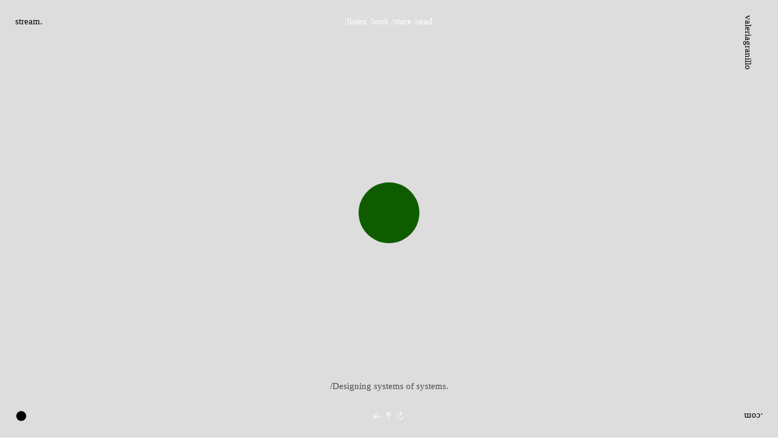

--- FILE ---
content_type: text/html; charset=UTF-8
request_url: https://stream.valeriagranillo.com/read-2003_35
body_size: 30744
content:
<!DOCTYPE html>
<!-- 

        Running on cargo.site

-->
<html lang="en" data-predefined-style="true" data-css-presets="true" data-css-preset data-typography-preset>
	<head>
<script>
				var __cargo_context__ = 'live';
				var __cargo_js_ver__ = 'c=3521555348';
				var __cargo_maint__ = false;
				
				
			</script>
					<meta http-equiv="X-UA-Compatible" content="IE=edge,chrome=1">
		<meta http-equiv="Content-Type" content="text/html; charset=utf-8">
		<meta name="viewport" content="initial-scale=1.0, maximum-scale=1.0, user-scalable=no">
		
			<meta name="robots" content="index,follow">
		<title>read/2003_35 — stream.valeriagranillo</title>
		<meta name="description" content="/Designing systems of systems.">
				<meta name="twitter:card" content="summary_large_image">
		<meta name="twitter:title" content="read/2003_35 — stream.valeriagranillo">
		<meta name="twitter:description" content="/Designing systems of systems.">
		<meta name="twitter:image" content="https://freight.cargo.site/w/1200/i/f9754245cae88203091b10c9c22c7078cfc1aaa2cd4443230be6876c85b67333/read.jpg">
		<meta property="og:locale" content="en_US">
		<meta property="og:title" content="read/2003_35 — stream.valeriagranillo">
		<meta property="og:description" content="/Designing systems of systems.">
		<meta property="og:url" content="https://stream.valeriagranillo.com/read-2003_35">
		<meta property="og:image" content="https://freight.cargo.site/w/1200/i/f9754245cae88203091b10c9c22c7078cfc1aaa2cd4443230be6876c85b67333/read.jpg">
		<meta property="og:type" content="website">

		<link rel="preconnect" href="https://static.cargo.site" crossorigin>
		<link rel="preconnect" href="https://freight.cargo.site" crossorigin>
				<link rel="preconnect" href="https://type.cargo.site" crossorigin>

		<!--<link rel="preload" href="https://static.cargo.site/assets/social/IconFont-Regular-0.9.3.woff2" as="font" type="font/woff" crossorigin>-->

		<meta name="keywords" content="valeria granillo, stream, sounds, images, screens, texts, photography, composition, narrative, architecture, design, visual design, multidisciplinary design, creative consultancy, strategy, creative strategy, branding, space planning, creative consultancy for design companies and individuals, creative consultancy copenhagen, copenhagen creative consultancy"> <meta name="google-site-verification" content="wG6EXMKoHOHhlRXqEqMZKdihYfBovwLRvszbXcnoeAM" />

		<link href="https://freight.cargo.site/t/original/i/243f3ed0ddf65aaa5cabfa1ca40312a6b4d1beb06e4279454f910a0a59d2fe34/favicon-stream.ico" rel="shortcut icon">
		<link href="https://stream.valeriagranillo.com/rss" rel="alternate" type="application/rss+xml" title="stream.valeriagranillo feed">

		<link href="https://stream.valeriagranillo.com/stylesheet?c=3521555348&1649213706" id="member_stylesheet" rel="stylesheet" type="text/css" />
<style id="">@font-face{font-family:Icons;src:url(https://static.cargo.site/assets/social/IconFont-Regular-0.9.3.woff2);unicode-range:U+E000-E15C,U+F0000,U+FE0E}@font-face{font-family:Icons;src:url(https://static.cargo.site/assets/social/IconFont-Regular-0.9.3.woff2);font-weight:240;unicode-range:U+E000-E15C,U+F0000,U+FE0E}@font-face{font-family:Icons;src:url(https://static.cargo.site/assets/social/IconFont-Regular-0.9.3.woff2);unicode-range:U+E000-E15C,U+F0000,U+FE0E;font-weight:400}@font-face{font-family:Icons;src:url(https://static.cargo.site/assets/social/IconFont-Regular-0.9.3.woff2);unicode-range:U+E000-E15C,U+F0000,U+FE0E;font-weight:600}@font-face{font-family:Icons;src:url(https://static.cargo.site/assets/social/IconFont-Regular-0.9.3.woff2);unicode-range:U+E000-E15C,U+F0000,U+FE0E;font-weight:800}@font-face{font-family:Icons;src:url(https://static.cargo.site/assets/social/IconFont-Regular-0.9.3.woff2);unicode-range:U+E000-E15C,U+F0000,U+FE0E;font-style:italic}@font-face{font-family:Icons;src:url(https://static.cargo.site/assets/social/IconFont-Regular-0.9.3.woff2);unicode-range:U+E000-E15C,U+F0000,U+FE0E;font-weight:200;font-style:italic}@font-face{font-family:Icons;src:url(https://static.cargo.site/assets/social/IconFont-Regular-0.9.3.woff2);unicode-range:U+E000-E15C,U+F0000,U+FE0E;font-weight:400;font-style:italic}@font-face{font-family:Icons;src:url(https://static.cargo.site/assets/social/IconFont-Regular-0.9.3.woff2);unicode-range:U+E000-E15C,U+F0000,U+FE0E;font-weight:600;font-style:italic}@font-face{font-family:Icons;src:url(https://static.cargo.site/assets/social/IconFont-Regular-0.9.3.woff2);unicode-range:U+E000-E15C,U+F0000,U+FE0E;font-weight:800;font-style:italic}body.iconfont-loading,body.iconfont-loading *{color:transparent!important}body{-moz-osx-font-smoothing:grayscale;-webkit-font-smoothing:antialiased;-webkit-text-size-adjust:none}body.no-scroll{overflow:hidden}/*!
 * Content
 */.page{word-wrap:break-word}:focus{outline:0}.pointer-events-none{pointer-events:none}.pointer-events-auto{pointer-events:auto}.pointer-events-none .page_content .audio-player,.pointer-events-none .page_content .shop_product,.pointer-events-none .page_content a,.pointer-events-none .page_content audio,.pointer-events-none .page_content button,.pointer-events-none .page_content details,.pointer-events-none .page_content iframe,.pointer-events-none .page_content img,.pointer-events-none .page_content input,.pointer-events-none .page_content video{pointer-events:auto}.pointer-events-none .page_content *>a,.pointer-events-none .page_content>a{position:relative}s *{text-transform:inherit}#toolset{position:fixed;bottom:10px;right:10px;z-index:8}.mobile #toolset,.template_site_inframe #toolset{display:none}#toolset a{display:block;height:24px;width:24px;margin:0;padding:0;text-decoration:none;background:rgba(0,0,0,.2)}#toolset a:hover{background:rgba(0,0,0,.8)}[data-adminview] #toolset a,[data-adminview] #toolset_admin a{background:rgba(0,0,0,.04);pointer-events:none;cursor:default}#toolset_admin a:active{background:rgba(0,0,0,.7)}#toolset_admin a svg>*{transform:scale(1.1) translate(0,-.5px);transform-origin:50% 50%}#toolset_admin a svg{pointer-events:none;width:100%!important;height:auto!important}#following-container{overflow:auto;-webkit-overflow-scrolling:touch}#following-container iframe{height:100%;width:100%;position:absolute;top:0;left:0;right:0;bottom:0}:root{--following-width:-400px;--following-animation-duration:450ms}@keyframes following-open{0%{transform:translateX(0)}100%{transform:translateX(var(--following-width))}}@keyframes following-open-inverse{0%{transform:translateX(0)}100%{transform:translateX(calc(-1 * var(--following-width)))}}@keyframes following-close{0%{transform:translateX(var(--following-width))}100%{transform:translateX(0)}}@keyframes following-close-inverse{0%{transform:translateX(calc(-1 * var(--following-width)))}100%{transform:translateX(0)}}body.animate-left{animation:following-open var(--following-animation-duration);animation-fill-mode:both;animation-timing-function:cubic-bezier(.24,1,.29,1)}#following-container.animate-left{animation:following-close-inverse var(--following-animation-duration);animation-fill-mode:both;animation-timing-function:cubic-bezier(.24,1,.29,1)}#following-container.animate-left #following-frame{animation:following-close var(--following-animation-duration);animation-fill-mode:both;animation-timing-function:cubic-bezier(.24,1,.29,1)}body.animate-right{animation:following-close var(--following-animation-duration);animation-fill-mode:both;animation-timing-function:cubic-bezier(.24,1,.29,1)}#following-container.animate-right{animation:following-open-inverse var(--following-animation-duration);animation-fill-mode:both;animation-timing-function:cubic-bezier(.24,1,.29,1)}#following-container.animate-right #following-frame{animation:following-open var(--following-animation-duration);animation-fill-mode:both;animation-timing-function:cubic-bezier(.24,1,.29,1)}.slick-slider{position:relative;display:block;-moz-box-sizing:border-box;box-sizing:border-box;-webkit-user-select:none;-moz-user-select:none;-ms-user-select:none;user-select:none;-webkit-touch-callout:none;-khtml-user-select:none;-ms-touch-action:pan-y;touch-action:pan-y;-webkit-tap-highlight-color:transparent}.slick-list{position:relative;display:block;overflow:hidden;margin:0;padding:0}.slick-list:focus{outline:0}.slick-list.dragging{cursor:pointer;cursor:hand}.slick-slider .slick-list,.slick-slider .slick-track{transform:translate3d(0,0,0);will-change:transform}.slick-track{position:relative;top:0;left:0;display:block}.slick-track:after,.slick-track:before{display:table;content:'';width:1px;height:1px;margin-top:-1px;margin-left:-1px}.slick-track:after{clear:both}.slick-loading .slick-track{visibility:hidden}.slick-slide{display:none;float:left;height:100%;min-height:1px}[dir=rtl] .slick-slide{float:right}.content .slick-slide img{display:inline-block}.content .slick-slide img:not(.image-zoom){cursor:pointer}.content .scrub .slick-list,.content .scrub .slick-slide img:not(.image-zoom){cursor:ew-resize}body.slideshow-scrub-dragging *{cursor:ew-resize!important}.content .slick-slide img:not([src]),.content .slick-slide img[src='']{width:100%;height:auto}.slick-slide.slick-loading img{display:none}.slick-slide.dragging img{pointer-events:none}.slick-initialized .slick-slide{display:block}.slick-loading .slick-slide{visibility:hidden}.slick-vertical .slick-slide{display:block;height:auto;border:1px solid transparent}.slick-arrow.slick-hidden{display:none}.slick-arrow{position:absolute;z-index:9;width:0;top:0;height:100%;cursor:pointer;will-change:opacity;-webkit-transition:opacity 333ms cubic-bezier(.4,0,.22,1);transition:opacity 333ms cubic-bezier(.4,0,.22,1)}.slick-arrow.hidden{opacity:0}.slick-arrow svg{position:absolute;width:36px;height:36px;top:0;left:0;right:0;bottom:0;margin:auto;transform:translate(.25px,.25px)}.slick-arrow svg.right-arrow{transform:translate(.25px,.25px) scaleX(-1)}.slick-arrow svg:active{opacity:.75}.slick-arrow svg .arrow-shape{fill:none!important;stroke:#fff;stroke-linecap:square}.slick-arrow svg .arrow-outline{fill:none!important;stroke-width:2.5px;stroke:rgba(0,0,0,.6);stroke-linecap:square}.slick-arrow.slick-next{right:0;text-align:right}.slick-next svg,.wallpaper-navigation .slick-next svg{margin-right:10px}.mobile .slick-next svg{margin-right:10px}.slick-arrow.slick-prev{text-align:left}.slick-prev svg,.wallpaper-navigation .slick-prev svg{margin-left:10px}.mobile .slick-prev svg{margin-left:10px}.loading_animation{display:none;vertical-align:middle;z-index:15;line-height:0;pointer-events:none;border-radius:100%}.loading_animation.hidden{display:none}.loading_animation.pulsing{opacity:0;display:inline-block;animation-delay:.1s;-webkit-animation-delay:.1s;-moz-animation-delay:.1s;animation-duration:12s;animation-iteration-count:infinite;animation:fade-pulse-in .5s ease-in-out;-moz-animation:fade-pulse-in .5s ease-in-out;-webkit-animation:fade-pulse-in .5s ease-in-out;-webkit-animation-fill-mode:forwards;-moz-animation-fill-mode:forwards;animation-fill-mode:forwards}.loading_animation.pulsing.no-delay{animation-delay:0s;-webkit-animation-delay:0s;-moz-animation-delay:0s}.loading_animation div{border-radius:100%}.loading_animation div svg{max-width:100%;height:auto}.loading_animation div,.loading_animation div svg{width:20px;height:20px}.loading_animation.full-width svg{width:100%;height:auto}.loading_animation.full-width.big svg{width:100px;height:100px}.loading_animation div svg>*{fill:#ccc}.loading_animation div{-webkit-animation:spin-loading 12s ease-out;-webkit-animation-iteration-count:infinite;-moz-animation:spin-loading 12s ease-out;-moz-animation-iteration-count:infinite;animation:spin-loading 12s ease-out;animation-iteration-count:infinite}.loading_animation.hidden{display:none}[data-backdrop] .loading_animation{position:absolute;top:15px;left:15px;z-index:99}.loading_animation.position-absolute.middle{top:calc(50% - 10px);left:calc(50% - 10px)}.loading_animation.position-absolute.topleft{top:0;left:0}.loading_animation.position-absolute.middleright{top:calc(50% - 10px);right:1rem}.loading_animation.position-absolute.middleleft{top:calc(50% - 10px);left:1rem}.loading_animation.gray div svg>*{fill:#999}.loading_animation.gray-dark div svg>*{fill:#666}.loading_animation.gray-darker div svg>*{fill:#555}.loading_animation.gray-light div svg>*{fill:#ccc}.loading_animation.white div svg>*{fill:rgba(255,255,255,.85)}.loading_animation.blue div svg>*{fill:#698fff}.loading_animation.inline{display:inline-block;margin-bottom:.5ex}.loading_animation.inline.left{margin-right:.5ex}@-webkit-keyframes fade-pulse-in{0%{opacity:0}50%{opacity:.5}100%{opacity:1}}@-moz-keyframes fade-pulse-in{0%{opacity:0}50%{opacity:.5}100%{opacity:1}}@keyframes fade-pulse-in{0%{opacity:0}50%{opacity:.5}100%{opacity:1}}@-webkit-keyframes pulsate{0%{opacity:1}50%{opacity:0}100%{opacity:1}}@-moz-keyframes pulsate{0%{opacity:1}50%{opacity:0}100%{opacity:1}}@keyframes pulsate{0%{opacity:1}50%{opacity:0}100%{opacity:1}}@-webkit-keyframes spin-loading{0%{transform:rotate(0)}9%{transform:rotate(1050deg)}18%{transform:rotate(-1090deg)}20%{transform:rotate(-1080deg)}23%{transform:rotate(-1080deg)}28%{transform:rotate(-1095deg)}29%{transform:rotate(-1065deg)}34%{transform:rotate(-1080deg)}35%{transform:rotate(-1050deg)}40%{transform:rotate(-1065deg)}41%{transform:rotate(-1035deg)}44%{transform:rotate(-1035deg)}47%{transform:rotate(-2160deg)}50%{transform:rotate(-2160deg)}56%{transform:rotate(45deg)}60%{transform:rotate(45deg)}80%{transform:rotate(6120deg)}100%{transform:rotate(0)}}@keyframes spin-loading{0%{transform:rotate(0)}9%{transform:rotate(1050deg)}18%{transform:rotate(-1090deg)}20%{transform:rotate(-1080deg)}23%{transform:rotate(-1080deg)}28%{transform:rotate(-1095deg)}29%{transform:rotate(-1065deg)}34%{transform:rotate(-1080deg)}35%{transform:rotate(-1050deg)}40%{transform:rotate(-1065deg)}41%{transform:rotate(-1035deg)}44%{transform:rotate(-1035deg)}47%{transform:rotate(-2160deg)}50%{transform:rotate(-2160deg)}56%{transform:rotate(45deg)}60%{transform:rotate(45deg)}80%{transform:rotate(6120deg)}100%{transform:rotate(0)}}[grid-row]{align-items:flex-start;box-sizing:border-box;display:-webkit-box;display:-webkit-flex;display:-ms-flexbox;display:flex;-webkit-flex-wrap:wrap;-ms-flex-wrap:wrap;flex-wrap:wrap}[grid-col]{box-sizing:border-box}[grid-row] [grid-col].empty:after{content:"\0000A0";cursor:text}body.mobile[data-adminview=content-editproject] [grid-row] [grid-col].empty:after{display:none}[grid-col=auto]{-webkit-box-flex:1;-webkit-flex:1;-ms-flex:1;flex:1}[grid-col=x12]{width:100%}[grid-col=x11]{width:50%}[grid-col=x10]{width:33.33%}[grid-col=x9]{width:25%}[grid-col=x8]{width:20%}[grid-col=x7]{width:16.666666667%}[grid-col=x6]{width:14.285714286%}[grid-col=x5]{width:12.5%}[grid-col=x4]{width:11.111111111%}[grid-col=x3]{width:10%}[grid-col=x2]{width:9.090909091%}[grid-col=x1]{width:8.333333333%}[grid-col="1"]{width:8.33333%}[grid-col="2"]{width:16.66667%}[grid-col="3"]{width:25%}[grid-col="4"]{width:33.33333%}[grid-col="5"]{width:41.66667%}[grid-col="6"]{width:50%}[grid-col="7"]{width:58.33333%}[grid-col="8"]{width:66.66667%}[grid-col="9"]{width:75%}[grid-col="10"]{width:83.33333%}[grid-col="11"]{width:91.66667%}[grid-col="12"]{width:100%}body.mobile [grid-responsive] [grid-col]{width:100%;-webkit-box-flex:none;-webkit-flex:none;-ms-flex:none;flex:none}[data-ce-host=true][contenteditable=true] [grid-pad]{pointer-events:none}[data-ce-host=true][contenteditable=true] [grid-pad]>*{pointer-events:auto}[grid-pad="0"]{padding:0}[grid-pad="0.25"]{padding:.125rem}[grid-pad="0.5"]{padding:.25rem}[grid-pad="0.75"]{padding:.375rem}[grid-pad="1"]{padding:.5rem}[grid-pad="1.25"]{padding:.625rem}[grid-pad="1.5"]{padding:.75rem}[grid-pad="1.75"]{padding:.875rem}[grid-pad="2"]{padding:1rem}[grid-pad="2.5"]{padding:1.25rem}[grid-pad="3"]{padding:1.5rem}[grid-pad="3.5"]{padding:1.75rem}[grid-pad="4"]{padding:2rem}[grid-pad="5"]{padding:2.5rem}[grid-pad="6"]{padding:3rem}[grid-pad="7"]{padding:3.5rem}[grid-pad="8"]{padding:4rem}[grid-pad="9"]{padding:4.5rem}[grid-pad="10"]{padding:5rem}[grid-gutter="0"]{margin:0}[grid-gutter="0.5"]{margin:-.25rem}[grid-gutter="1"]{margin:-.5rem}[grid-gutter="1.5"]{margin:-.75rem}[grid-gutter="2"]{margin:-1rem}[grid-gutter="2.5"]{margin:-1.25rem}[grid-gutter="3"]{margin:-1.5rem}[grid-gutter="3.5"]{margin:-1.75rem}[grid-gutter="4"]{margin:-2rem}[grid-gutter="5"]{margin:-2.5rem}[grid-gutter="6"]{margin:-3rem}[grid-gutter="7"]{margin:-3.5rem}[grid-gutter="8"]{margin:-4rem}[grid-gutter="10"]{margin:-5rem}[grid-gutter="12"]{margin:-6rem}[grid-gutter="14"]{margin:-7rem}[grid-gutter="16"]{margin:-8rem}[grid-gutter="18"]{margin:-9rem}[grid-gutter="20"]{margin:-10rem}small{max-width:100%;text-decoration:inherit}img:not([src]),img[src='']{outline:1px solid rgba(177,177,177,.4);outline-offset:-1px;content:url([data-uri])}img.image-zoom{cursor:-webkit-zoom-in;cursor:-moz-zoom-in;cursor:zoom-in}#imprimatur{color:#333;font-size:10px;font-family:-apple-system,BlinkMacSystemFont,"Segoe UI",Roboto,Oxygen,Ubuntu,Cantarell,"Open Sans","Helvetica Neue",sans-serif,"Sans Serif",Icons;/*!System*/position:fixed;opacity:.3;right:-28px;bottom:160px;transform:rotate(270deg);-ms-transform:rotate(270deg);-webkit-transform:rotate(270deg);z-index:8;text-transform:uppercase;color:#999;opacity:.5;padding-bottom:2px;text-decoration:none}.mobile #imprimatur{display:none}bodycopy cargo-link a{font-family:-apple-system,BlinkMacSystemFont,"Segoe UI",Roboto,Oxygen,Ubuntu,Cantarell,"Open Sans","Helvetica Neue",sans-serif,"Sans Serif",Icons;/*!System*/font-size:12px;font-style:normal;font-weight:400;transform:rotate(270deg);text-decoration:none;position:fixed!important;right:-27px;bottom:100px;text-decoration:none;letter-spacing:normal;background:0 0;border:0;border-bottom:0;outline:0}/*! PhotoSwipe Default UI CSS by Dmitry Semenov | photoswipe.com | MIT license */.pswp--has_mouse .pswp__button--arrow--left,.pswp--has_mouse .pswp__button--arrow--right,.pswp__ui{visibility:visible}.pswp--minimal--dark .pswp__top-bar,.pswp__button{background:0 0}.pswp,.pswp__bg,.pswp__container,.pswp__img--placeholder,.pswp__zoom-wrap,.quick-view-navigation{-webkit-backface-visibility:hidden}.pswp__button{cursor:pointer;opacity:1;-webkit-appearance:none;transition:opacity .2s;-webkit-box-shadow:none;box-shadow:none}.pswp__button-close>svg{top:10px;right:10px;margin-left:auto}.pswp--touch .quick-view-navigation{display:none}.pswp__ui{-webkit-font-smoothing:auto;opacity:1;z-index:1550}.quick-view-navigation{will-change:opacity;-webkit-transition:opacity 333ms cubic-bezier(.4,0,.22,1);transition:opacity 333ms cubic-bezier(.4,0,.22,1)}.quick-view-navigation .pswp__group .pswp__button{pointer-events:auto}.pswp__button>svg{position:absolute;width:36px;height:36px}.quick-view-navigation .pswp__group:active svg{opacity:.75}.pswp__button svg .shape-shape{fill:#fff}.pswp__button svg .shape-outline{fill:#000}.pswp__button-prev>svg{top:0;bottom:0;left:10px;margin:auto}.pswp__button-next>svg{top:0;bottom:0;right:10px;margin:auto}.quick-view-navigation .pswp__group .pswp__button-prev{position:absolute;left:0;top:0;width:0;height:100%}.quick-view-navigation .pswp__group .pswp__button-next{position:absolute;right:0;top:0;width:0;height:100%}.quick-view-navigation .close-button,.quick-view-navigation .left-arrow,.quick-view-navigation .right-arrow{transform:translate(.25px,.25px)}.quick-view-navigation .right-arrow{transform:translate(.25px,.25px) scaleX(-1)}.pswp__button svg .shape-outline{fill:transparent!important;stroke:#000;stroke-width:2.5px;stroke-linecap:square}.pswp__button svg .shape-shape{fill:transparent!important;stroke:#fff;stroke-width:1.5px;stroke-linecap:square}.pswp__bg,.pswp__scroll-wrap,.pswp__zoom-wrap{width:100%;position:absolute}.quick-view-navigation .pswp__group .pswp__button-close{margin:0}.pswp__container,.pswp__item,.pswp__zoom-wrap{right:0;bottom:0;top:0;position:absolute;left:0}.pswp__ui--hidden .pswp__button{opacity:.001}.pswp__ui--hidden .pswp__button,.pswp__ui--hidden .pswp__button *{pointer-events:none}.pswp .pswp__ui.pswp__ui--displaynone{display:none}.pswp__element--disabled{display:none!important}/*! PhotoSwipe main CSS by Dmitry Semenov | photoswipe.com | MIT license */.pswp{position:fixed;display:none;height:100%;width:100%;top:0;left:0;right:0;bottom:0;margin:auto;-ms-touch-action:none;touch-action:none;z-index:9999999;-webkit-text-size-adjust:100%;line-height:initial;letter-spacing:initial;outline:0}.pswp img{max-width:none}.pswp--zoom-disabled .pswp__img{cursor:default!important}.pswp--animate_opacity{opacity:.001;will-change:opacity;-webkit-transition:opacity 333ms cubic-bezier(.4,0,.22,1);transition:opacity 333ms cubic-bezier(.4,0,.22,1)}.pswp--open{display:block}.pswp--zoom-allowed .pswp__img{cursor:-webkit-zoom-in;cursor:-moz-zoom-in;cursor:zoom-in}.pswp--zoomed-in .pswp__img{cursor:-webkit-grab;cursor:-moz-grab;cursor:grab}.pswp--dragging .pswp__img{cursor:-webkit-grabbing;cursor:-moz-grabbing;cursor:grabbing}.pswp__bg{left:0;top:0;height:100%;opacity:0;transform:translateZ(0);will-change:opacity}.pswp__scroll-wrap{left:0;top:0;height:100%}.pswp__container,.pswp__zoom-wrap{-ms-touch-action:none;touch-action:none}.pswp__container,.pswp__img{-webkit-user-select:none;-moz-user-select:none;-ms-user-select:none;user-select:none;-webkit-tap-highlight-color:transparent;-webkit-touch-callout:none}.pswp__zoom-wrap{-webkit-transform-origin:left top;-ms-transform-origin:left top;transform-origin:left top;-webkit-transition:-webkit-transform 222ms cubic-bezier(.4,0,.22,1);transition:transform 222ms cubic-bezier(.4,0,.22,1)}.pswp__bg{-webkit-transition:opacity 222ms cubic-bezier(.4,0,.22,1);transition:opacity 222ms cubic-bezier(.4,0,.22,1)}.pswp--animated-in .pswp__bg,.pswp--animated-in .pswp__zoom-wrap{-webkit-transition:none;transition:none}.pswp--hide-overflow .pswp__scroll-wrap,.pswp--hide-overflow.pswp{overflow:hidden}.pswp__img{position:absolute;width:auto;height:auto;top:0;left:0}.pswp__img--placeholder--blank{background:#222}.pswp--ie .pswp__img{width:100%!important;height:auto!important;left:0;top:0}.pswp__ui--idle{opacity:0}.pswp__error-msg{position:absolute;left:0;top:50%;width:100%;text-align:center;font-size:14px;line-height:16px;margin-top:-8px;color:#ccc}.pswp__error-msg a{color:#ccc;text-decoration:underline}.pswp__error-msg{font-family:-apple-system,BlinkMacSystemFont,"Segoe UI",Roboto,Oxygen,Ubuntu,Cantarell,"Open Sans","Helvetica Neue",sans-serif}.quick-view.mouse-down .iframe-item{pointer-events:none!important}.quick-view-caption-positioner{pointer-events:none;width:100%;height:100%}.quick-view-caption-wrapper{margin:auto;position:absolute;bottom:0;left:0;right:0}.quick-view-horizontal-align-left .quick-view-caption-wrapper{margin-left:0}.quick-view-horizontal-align-right .quick-view-caption-wrapper{margin-right:0}[data-quick-view-caption]{transition:.1s opacity ease-in-out;position:absolute;bottom:0;left:0;right:0}.quick-view-horizontal-align-left [data-quick-view-caption]{text-align:left}.quick-view-horizontal-align-right [data-quick-view-caption]{text-align:right}.quick-view-caption{transition:.1s opacity ease-in-out}.quick-view-caption>*{display:inline-block}.quick-view-caption *{pointer-events:auto}.quick-view-caption.hidden{opacity:0}.shop_product .dropdown_wrapper{flex:0 0 100%;position:relative}.shop_product select{appearance:none;-moz-appearance:none;-webkit-appearance:none;outline:0;-webkit-font-smoothing:antialiased;-moz-osx-font-smoothing:grayscale;cursor:pointer;border-radius:0;white-space:nowrap;overflow:hidden!important;text-overflow:ellipsis}.shop_product select.dropdown::-ms-expand{display:none}.shop_product a{cursor:pointer;border-bottom:none;text-decoration:none}.shop_product a.out-of-stock{pointer-events:none}body.audio-player-dragging *{cursor:ew-resize!important}.audio-player{display:inline-flex;flex:1 0 calc(100% - 2px);width:calc(100% - 2px)}.audio-player .button{height:100%;flex:0 0 3.3rem;display:flex}.audio-player .separator{left:3.3rem;height:100%}.audio-player .buffer{width:0%;height:100%;transition:left .3s linear,width .3s linear}.audio-player.seeking .buffer{transition:left 0s,width 0s}.audio-player.seeking{user-select:none;-webkit-user-select:none;cursor:ew-resize}.audio-player.seeking *{user-select:none;-webkit-user-select:none;cursor:ew-resize}.audio-player .bar{overflow:hidden;display:flex;justify-content:space-between;align-content:center;flex-grow:1}.audio-player .progress{width:0%;height:100%;transition:width .3s linear}.audio-player.seeking .progress{transition:width 0s}.audio-player .pause,.audio-player .play{cursor:pointer;height:100%}.audio-player .note-icon{margin:auto 0;order:2;flex:0 1 auto}.audio-player .title{white-space:nowrap;overflow:hidden;text-overflow:ellipsis;pointer-events:none;user-select:none;padding:.5rem 0 .5rem 1rem;margin:auto auto auto 0;flex:0 3 auto;min-width:0;width:100%}.audio-player .total-time{flex:0 1 auto;margin:auto 0}.audio-player .current-time,.audio-player .play-text{flex:0 1 auto;margin:auto 0}.audio-player .stream-anim{user-select:none;margin:auto auto auto 0}.audio-player .stream-anim span{display:inline-block}.audio-player .buffer,.audio-player .current-time,.audio-player .note-svg,.audio-player .play-text,.audio-player .separator,.audio-player .total-time{user-select:none;pointer-events:none}.audio-player .buffer,.audio-player .play-text,.audio-player .progress{position:absolute}.audio-player,.audio-player .bar,.audio-player .button,.audio-player .current-time,.audio-player .note-icon,.audio-player .pause,.audio-player .play,.audio-player .total-time{position:relative}body.mobile .audio-player,body.mobile .audio-player *{-webkit-touch-callout:none}#standalone-admin-frame{border:0;width:400px;position:absolute;right:0;top:0;height:100vh;z-index:99}body[standalone-admin=true] #standalone-admin-frame{transform:translate(0,0)}body[standalone-admin=true] .main_container{width:calc(100% - 400px)}body[standalone-admin=false] #standalone-admin-frame{transform:translate(100%,0)}body[standalone-admin=false] .main_container{width:100%}.toggle_standaloneAdmin{position:fixed;top:0;right:400px;height:40px;width:40px;z-index:999;cursor:pointer;background-color:rgba(0,0,0,.4)}.toggle_standaloneAdmin:active{opacity:.7}body[standalone-admin=false] .toggle_standaloneAdmin{right:0}.toggle_standaloneAdmin *{color:#fff;fill:#fff}.toggle_standaloneAdmin svg{padding:6px;width:100%;height:100%;opacity:.85}body[standalone-admin=false] .toggle_standaloneAdmin #close,body[standalone-admin=true] .toggle_standaloneAdmin #backdropsettings{display:none}.toggle_standaloneAdmin>div{width:100%;height:100%}#admin_toggle_button{position:fixed;top:50%;transform:translate(0,-50%);right:400px;height:36px;width:12px;z-index:999;cursor:pointer;background-color:rgba(0,0,0,.09);padding-left:2px;margin-right:5px}#admin_toggle_button .bar{content:'';background:rgba(0,0,0,.09);position:fixed;width:5px;bottom:0;top:0;z-index:10}#admin_toggle_button:active{background:rgba(0,0,0,.065)}#admin_toggle_button *{color:#fff;fill:#fff}#admin_toggle_button svg{padding:0;width:16px;height:36px;margin-left:1px;opacity:1}#admin_toggle_button svg *{fill:#fff;opacity:1}#admin_toggle_button[data-state=closed] .toggle_admin_close{display:none}#admin_toggle_button[data-state=closed],#admin_toggle_button[data-state=closed] .toggle_admin_open{width:20px;cursor:pointer;margin:0}#admin_toggle_button[data-state=closed] svg{margin-left:2px}#admin_toggle_button[data-state=open] .toggle_admin_open{display:none}select,select *{text-rendering:auto!important}b b{font-weight:inherit}*{-webkit-box-sizing:border-box;-moz-box-sizing:border-box;box-sizing:border-box}customhtml>*{position:relative;z-index:10}body,html{min-height:100vh;margin:0;padding:0}html{touch-action:manipulation;position:relative;background-color:#fff}.main_container{min-height:100vh;width:100%;overflow:hidden}.container{display:-webkit-box;display:-webkit-flex;display:-moz-box;display:-ms-flexbox;display:flex;-webkit-flex-wrap:wrap;-moz-flex-wrap:wrap;-ms-flex-wrap:wrap;flex-wrap:wrap;max-width:100%;width:100%;overflow:visible}.container{align-items:flex-start;-webkit-align-items:flex-start}.page{z-index:2}.page ul li>text-limit{display:block}.content,.content_container,.pinned{-webkit-flex:1 0 auto;-moz-flex:1 0 auto;-ms-flex:1 0 auto;flex:1 0 auto;max-width:100%}.content_container{width:100%}.content_container.full_height{min-height:100vh}.page_background{position:absolute;top:0;left:0;width:100%;height:100%}.page_container{position:relative;overflow:visible;width:100%}.backdrop{position:absolute;top:0;z-index:1;width:100%;height:100%;max-height:100vh}.backdrop>div{position:absolute;top:0;left:0;width:100%;height:100%;-webkit-backface-visibility:hidden;backface-visibility:hidden;transform:translate3d(0,0,0);contain:strict}[data-backdrop].backdrop>div[data-overflowing]{max-height:100vh;position:absolute;top:0;left:0}body.mobile [split-responsive]{display:flex;flex-direction:column}body.mobile [split-responsive] .container{width:100%;order:2}body.mobile [split-responsive] .backdrop{position:relative;height:50vh;width:100%;order:1}body.mobile [split-responsive] [data-auxiliary].backdrop{position:absolute;height:50vh;width:100%;order:1}.page{position:relative;z-index:2}img[data-align=left]{float:left}img[data-align=right]{float:right}[data-rotation]{transform-origin:center center}.content .page_content:not([contenteditable=true]) [data-draggable]{pointer-events:auto!important;backface-visibility:hidden}.preserve-3d{-moz-transform-style:preserve-3d;transform-style:preserve-3d}.content .page_content:not([contenteditable=true]) [data-draggable] iframe{pointer-events:none!important}.dragging-active iframe{pointer-events:none!important}.content .page_content:not([contenteditable=true]) [data-draggable]:active{opacity:1}.content .scroll-transition-fade{transition:transform 1s ease-in-out,opacity .8s ease-in-out}.content .scroll-transition-fade.below-viewport{opacity:0;transform:translateY(40px)}.mobile.full_width .page_container:not([split-layout]) .container_width{width:100%}[data-view=pinned_bottom] .bottom_pin_invisibility{visibility:hidden}.pinned{position:relative;width:100%}.pinned .page_container.accommodate:not(.fixed):not(.overlay){z-index:2}.pinned .page_container.overlay{position:absolute;z-index:4}.pinned .page_container.overlay.fixed{position:fixed}.pinned .page_container.overlay.fixed .page{max-height:100vh;-webkit-overflow-scrolling:touch}.pinned .page_container.overlay.fixed .page.allow-scroll{overflow-y:auto;overflow-x:hidden}.pinned .page_container.overlay.fixed .page.allow-scroll{align-items:flex-start;-webkit-align-items:flex-start}.pinned .page_container .page.allow-scroll::-webkit-scrollbar{width:0;background:0 0;display:none}.pinned.pinned_top .page_container.overlay{left:0;top:0}.pinned.pinned_bottom .page_container.overlay{left:0;bottom:0}div[data-container=set]:empty{margin-top:1px}.thumbnails{position:relative;z-index:1}[thumbnails=grid]{align-items:baseline}[thumbnails=justify] .thumbnail{box-sizing:content-box}[thumbnails][data-padding-zero] .thumbnail{margin-bottom:-1px}[thumbnails=montessori] .thumbnail{pointer-events:auto;position:absolute}[thumbnails] .thumbnail>a{display:block;text-decoration:none}[thumbnails=montessori]{height:0}[thumbnails][data-resizing],[thumbnails][data-resizing] *{cursor:nwse-resize}[thumbnails] .thumbnail .resize-handle{cursor:nwse-resize;width:26px;height:26px;padding:5px;position:absolute;opacity:.75;right:-1px;bottom:-1px;z-index:100}[thumbnails][data-resizing] .resize-handle{display:none}[thumbnails] .thumbnail .resize-handle svg{position:absolute;top:0;left:0}[thumbnails] .thumbnail .resize-handle:hover{opacity:1}[data-can-move].thumbnail .resize-handle svg .resize_path_outline{fill:#fff}[data-can-move].thumbnail .resize-handle svg .resize_path{fill:#000}[thumbnails=montessori] .thumbnail_sizer{height:0;width:100%;position:relative;padding-bottom:100%;pointer-events:none}[thumbnails] .thumbnail img{display:block;min-height:3px;margin-bottom:0}[thumbnails] .thumbnail img:not([src]),img[src=""]{margin:0!important;width:100%;min-height:3px;height:100%!important;position:absolute}[aspect-ratio="1x1"].thumb_image{height:0;padding-bottom:100%;overflow:hidden}[aspect-ratio="4x3"].thumb_image{height:0;padding-bottom:75%;overflow:hidden}[aspect-ratio="16x9"].thumb_image{height:0;padding-bottom:56.25%;overflow:hidden}[thumbnails] .thumb_image{width:100%;position:relative}[thumbnails][thumbnail-vertical-align=top]{align-items:flex-start}[thumbnails][thumbnail-vertical-align=middle]{align-items:center}[thumbnails][thumbnail-vertical-align=bottom]{align-items:baseline}[thumbnails][thumbnail-horizontal-align=left]{justify-content:flex-start}[thumbnails][thumbnail-horizontal-align=middle]{justify-content:center}[thumbnails][thumbnail-horizontal-align=right]{justify-content:flex-end}.thumb_image.default_image>svg{position:absolute;top:0;left:0;bottom:0;right:0;width:100%;height:100%}.thumb_image.default_image{outline:1px solid #ccc;outline-offset:-1px;position:relative}.mobile.full_width [data-view=Thumbnail] .thumbnails_width{width:100%}.content [data-draggable] a:active,.content [data-draggable] img:active{opacity:initial}.content .draggable-dragging{opacity:initial}[data-draggable].draggable_visible{visibility:visible}[data-draggable].draggable_hidden{visibility:hidden}.gallery_card [data-draggable],.marquee [data-draggable]{visibility:inherit}[data-draggable]{visibility:visible;background-color:rgba(0,0,0,.003)}#site_menu_panel_container .image-gallery:not(.initialized){height:0;padding-bottom:100%;min-height:initial}.image-gallery:not(.initialized){min-height:100vh;visibility:hidden;width:100%}.image-gallery .gallery_card img{display:block;width:100%;height:auto}.image-gallery .gallery_card{transform-origin:center}.image-gallery .gallery_card.dragging{opacity:.1;transform:initial!important}.image-gallery:not([image-gallery=slideshow]) .gallery_card iframe:only-child,.image-gallery:not([image-gallery=slideshow]) .gallery_card video:only-child{width:100%;height:100%;top:0;left:0;position:absolute}.image-gallery[image-gallery=slideshow] .gallery_card video[muted][autoplay]:not([controls]),.image-gallery[image-gallery=slideshow] .gallery_card video[muted][data-autoplay]:not([controls]){pointer-events:none}.image-gallery [image-gallery-pad="0"] video:only-child{object-fit:cover;height:calc(100% + 1px)}div.image-gallery>a,div.image-gallery>iframe,div.image-gallery>img,div.image-gallery>video{display:none}[image-gallery-row]{align-items:flex-start;box-sizing:border-box;display:-webkit-box;display:-webkit-flex;display:-ms-flexbox;display:flex;-webkit-flex-wrap:wrap;-ms-flex-wrap:wrap;flex-wrap:wrap}.image-gallery .gallery_card_image{width:100%;position:relative}[data-predefined-style=true] .image-gallery a.gallery_card{display:block;border:none}[image-gallery-col]{box-sizing:border-box}[image-gallery-col=x12]{width:100%}[image-gallery-col=x11]{width:50%}[image-gallery-col=x10]{width:33.33%}[image-gallery-col=x9]{width:25%}[image-gallery-col=x8]{width:20%}[image-gallery-col=x7]{width:16.666666667%}[image-gallery-col=x6]{width:14.285714286%}[image-gallery-col=x5]{width:12.5%}[image-gallery-col=x4]{width:11.111111111%}[image-gallery-col=x3]{width:10%}[image-gallery-col=x2]{width:9.090909091%}[image-gallery-col=x1]{width:8.333333333%}.content .page_content [image-gallery-pad].image-gallery{pointer-events:none}.content .page_content [image-gallery-pad].image-gallery .gallery_card_image>*,.content .page_content [image-gallery-pad].image-gallery .gallery_image_caption{pointer-events:auto}.content .page_content [image-gallery-pad="0"]{padding:0}.content .page_content [image-gallery-pad="0.25"]{padding:.125rem}.content .page_content [image-gallery-pad="0.5"]{padding:.25rem}.content .page_content [image-gallery-pad="0.75"]{padding:.375rem}.content .page_content [image-gallery-pad="1"]{padding:.5rem}.content .page_content [image-gallery-pad="1.25"]{padding:.625rem}.content .page_content [image-gallery-pad="1.5"]{padding:.75rem}.content .page_content [image-gallery-pad="1.75"]{padding:.875rem}.content .page_content [image-gallery-pad="2"]{padding:1rem}.content .page_content [image-gallery-pad="2.5"]{padding:1.25rem}.content .page_content [image-gallery-pad="3"]{padding:1.5rem}.content .page_content [image-gallery-pad="3.5"]{padding:1.75rem}.content .page_content [image-gallery-pad="4"]{padding:2rem}.content .page_content [image-gallery-pad="5"]{padding:2.5rem}.content .page_content [image-gallery-pad="6"]{padding:3rem}.content .page_content [image-gallery-pad="7"]{padding:3.5rem}.content .page_content [image-gallery-pad="8"]{padding:4rem}.content .page_content [image-gallery-pad="9"]{padding:4.5rem}.content .page_content [image-gallery-pad="10"]{padding:5rem}.content .page_content [image-gallery-gutter="0"]{margin:0}.content .page_content [image-gallery-gutter="0.5"]{margin:-.25rem}.content .page_content [image-gallery-gutter="1"]{margin:-.5rem}.content .page_content [image-gallery-gutter="1.5"]{margin:-.75rem}.content .page_content [image-gallery-gutter="2"]{margin:-1rem}.content .page_content [image-gallery-gutter="2.5"]{margin:-1.25rem}.content .page_content [image-gallery-gutter="3"]{margin:-1.5rem}.content .page_content [image-gallery-gutter="3.5"]{margin:-1.75rem}.content .page_content [image-gallery-gutter="4"]{margin:-2rem}.content .page_content [image-gallery-gutter="5"]{margin:-2.5rem}.content .page_content [image-gallery-gutter="6"]{margin:-3rem}.content .page_content [image-gallery-gutter="7"]{margin:-3.5rem}.content .page_content [image-gallery-gutter="8"]{margin:-4rem}.content .page_content [image-gallery-gutter="10"]{margin:-5rem}.content .page_content [image-gallery-gutter="12"]{margin:-6rem}.content .page_content [image-gallery-gutter="14"]{margin:-7rem}.content .page_content [image-gallery-gutter="16"]{margin:-8rem}.content .page_content [image-gallery-gutter="18"]{margin:-9rem}.content .page_content [image-gallery-gutter="20"]{margin:-10rem}[image-gallery=slideshow]:not(.initialized)>*{min-height:1px;opacity:0;min-width:100%}[image-gallery=slideshow][data-constrained-by=height] [image-gallery-vertical-align].slick-track{align-items:flex-start}[image-gallery=slideshow] img.image-zoom:active{opacity:initial}[image-gallery=slideshow].slick-initialized .gallery_card{pointer-events:none}[image-gallery=slideshow].slick-initialized .gallery_card.slick-current{pointer-events:auto}[image-gallery=slideshow] .gallery_card:not(.has_caption){line-height:0}.content .page_content [image-gallery=slideshow].image-gallery>*{pointer-events:auto}.content [image-gallery=slideshow].image-gallery.slick-initialized .gallery_card{overflow:hidden;margin:0;display:flex;flex-flow:row wrap;flex-shrink:0}.content [image-gallery=slideshow].image-gallery.slick-initialized .gallery_card.slick-current{overflow:visible}[image-gallery=slideshow] .gallery_image_caption{opacity:1;transition:opacity .3s;-webkit-transition:opacity .3s;width:100%;margin-left:auto;margin-right:auto;clear:both}[image-gallery-horizontal-align=left] .gallery_image_caption{text-align:left}[image-gallery-horizontal-align=middle] .gallery_image_caption{text-align:center}[image-gallery-horizontal-align=right] .gallery_image_caption{text-align:right}[image-gallery=slideshow][data-slideshow-in-transition] .gallery_image_caption{opacity:0;transition:opacity .3s;-webkit-transition:opacity .3s}[image-gallery=slideshow] .gallery_card_image{width:initial;margin:0;display:inline-block}[image-gallery=slideshow] .gallery_card img{margin:0;display:block}[image-gallery=slideshow][data-exploded]{align-items:flex-start;box-sizing:border-box;display:-webkit-box;display:-webkit-flex;display:-ms-flexbox;display:flex;-webkit-flex-wrap:wrap;-ms-flex-wrap:wrap;flex-wrap:wrap;justify-content:flex-start;align-content:flex-start}[image-gallery=slideshow][data-exploded] .gallery_card{padding:1rem;width:16.666%}[image-gallery=slideshow][data-exploded] .gallery_card_image{height:0;display:block;width:100%}[image-gallery=grid]{align-items:baseline}[image-gallery=grid] .gallery_card.has_caption .gallery_card_image{display:block}[image-gallery=grid] [image-gallery-pad="0"].gallery_card{margin-bottom:-1px}[image-gallery=grid] .gallery_card img{margin:0}[image-gallery=columns] .gallery_card img{margin:0}[image-gallery=justify]{align-items:flex-start}[image-gallery=justify] .gallery_card img{margin:0}[image-gallery=montessori][image-gallery-row]{display:block}[image-gallery=montessori] a.gallery_card,[image-gallery=montessori] div.gallery_card{position:absolute;pointer-events:auto}[image-gallery=montessori][data-can-move] .gallery_card,[image-gallery=montessori][data-can-move] .gallery_card .gallery_card_image,[image-gallery=montessori][data-can-move] .gallery_card .gallery_card_image>*{cursor:move}[image-gallery=montessori]{position:relative;height:0}[image-gallery=freeform] .gallery_card{position:relative}[image-gallery=freeform] [image-gallery-pad="0"].gallery_card{margin-bottom:-1px}[image-gallery-vertical-align]{display:flex;flex-flow:row wrap}[image-gallery-vertical-align].slick-track{display:flex;flex-flow:row nowrap}.image-gallery .slick-list{margin-bottom:-.3px}[image-gallery-vertical-align=top]{align-content:flex-start;align-items:flex-start}[image-gallery-vertical-align=middle]{align-items:center;align-content:center}[image-gallery-vertical-align=bottom]{align-content:flex-end;align-items:flex-end}[image-gallery-horizontal-align=left]{justify-content:flex-start}[image-gallery-horizontal-align=middle]{justify-content:center}[image-gallery-horizontal-align=right]{justify-content:flex-end}.image-gallery[data-resizing],.image-gallery[data-resizing] *{cursor:nwse-resize!important}.image-gallery .gallery_card .resize-handle,.image-gallery .gallery_card .resize-handle *{cursor:nwse-resize!important}.image-gallery .gallery_card .resize-handle{width:26px;height:26px;padding:5px;position:absolute;opacity:.75;right:-1px;bottom:-1px;z-index:10}.image-gallery[data-resizing] .resize-handle{display:none}.image-gallery .gallery_card .resize-handle svg{cursor:nwse-resize!important;position:absolute;top:0;left:0}.image-gallery .gallery_card .resize-handle:hover{opacity:1}[data-can-move].gallery_card .resize-handle svg .resize_path_outline{fill:#fff}[data-can-move].gallery_card .resize-handle svg .resize_path{fill:#000}[image-gallery=montessori] .thumbnail_sizer{height:0;width:100%;position:relative;padding-bottom:100%;pointer-events:none}#site_menu_button{display:block;text-decoration:none;pointer-events:auto;z-index:9;vertical-align:top;cursor:pointer;box-sizing:content-box;font-family:Icons}#site_menu_button.custom_icon{padding:0;line-height:0}#site_menu_button.custom_icon img{width:100%;height:auto}#site_menu_wrapper.disabled #site_menu_button{display:none}#site_menu_wrapper.mobile_only #site_menu_button{display:none}body.mobile #site_menu_wrapper.mobile_only:not(.disabled) #site_menu_button:not(.active){display:block}#site_menu_panel_container[data-type=cargo_menu] #site_menu_panel{display:block;position:fixed;top:0;right:0;bottom:0;left:0;z-index:10;cursor:default}.site_menu{pointer-events:auto;position:absolute;z-index:11;top:0;bottom:0;line-height:0;max-width:400px;min-width:300px;font-size:20px;text-align:left;background:rgba(20,20,20,.95);padding:20px 30px 90px 30px;overflow-y:auto;overflow-x:hidden;display:-webkit-box;display:-webkit-flex;display:-ms-flexbox;display:flex;-webkit-box-orient:vertical;-webkit-box-direction:normal;-webkit-flex-direction:column;-ms-flex-direction:column;flex-direction:column;-webkit-box-pack:start;-webkit-justify-content:flex-start;-ms-flex-pack:start;justify-content:flex-start}body.mobile #site_menu_wrapper .site_menu{-webkit-overflow-scrolling:touch;min-width:auto;max-width:100%;width:100%;padding:20px}#site_menu_wrapper[data-sitemenu-position=bottom-left] #site_menu,#site_menu_wrapper[data-sitemenu-position=top-left] #site_menu{left:0}#site_menu_wrapper[data-sitemenu-position=bottom-right] #site_menu,#site_menu_wrapper[data-sitemenu-position=top-right] #site_menu{right:0}#site_menu_wrapper[data-type=page] .site_menu{right:0;left:0;width:100%;padding:0;margin:0;background:0 0}.site_menu_wrapper.open .site_menu{display:block}.site_menu div{display:block}.site_menu a{text-decoration:none;display:inline-block;color:rgba(255,255,255,.75);max-width:100%;overflow:hidden;white-space:nowrap;text-overflow:ellipsis;line-height:1.4}.site_menu div a.active{color:rgba(255,255,255,.4)}.site_menu div.set-link>a{font-weight:700}.site_menu div.hidden{display:none}.site_menu .close{display:block;position:absolute;top:0;right:10px;font-size:60px;line-height:50px;font-weight:200;color:rgba(255,255,255,.4);cursor:pointer;user-select:none}#site_menu_panel_container .page_container{position:relative;overflow:hidden;background:0 0;z-index:2}#site_menu_panel_container .site_menu_page_wrapper{position:fixed;top:0;left:0;overflow-y:auto;-webkit-overflow-scrolling:touch;height:100%;width:100%;z-index:100}#site_menu_panel_container .site_menu_page_wrapper .backdrop{pointer-events:none}#site_menu_panel_container #site_menu_page_overlay{position:fixed;top:0;right:0;bottom:0;left:0;cursor:default;z-index:1}#shop_button{display:block;text-decoration:none;pointer-events:auto;z-index:9;vertical-align:top;cursor:pointer;box-sizing:content-box;font-family:Icons}#shop_button.custom_icon{padding:0;line-height:0}#shop_button.custom_icon img{width:100%;height:auto}#shop_button.disabled{display:none}.loading[data-loading]{display:none;position:fixed;bottom:8px;left:8px;z-index:100}.new_site_button_wrapper{font-size:1.8rem;font-weight:400;color:rgba(0,0,0,.85);font-family:-apple-system,BlinkMacSystemFont,'Segoe UI',Roboto,Oxygen,Ubuntu,Cantarell,'Open Sans','Helvetica Neue',sans-serif,'Sans Serif',Icons;font-style:normal;line-height:1.4;color:#fff;position:fixed;bottom:0;right:0;z-index:999}body.template_site #toolset{display:none!important}body.mobile .new_site_button{display:none}.new_site_button{display:flex;height:44px;cursor:pointer}.new_site_button .plus{width:44px;height:100%}.new_site_button .plus svg{width:100%;height:100%}.new_site_button .plus svg line{stroke:#000;stroke-width:2px}.new_site_button .plus:after,.new_site_button .plus:before{content:'';width:30px;height:2px}.new_site_button .text{background:#0fce83;display:none;padding:7.5px 15px 7.5px 15px;height:100%;font-size:20px;color:#222}.new_site_button:active{opacity:.8}.new_site_button.show_full .text{display:block}.new_site_button.show_full .plus{display:none}html:not(.admin-wrapper) .template_site #confirm_modal [data-progress] .progress-indicator:after{content:'Generating Site...';padding:7.5px 15px;right:-200px;color:#000}bodycopy svg.marker-overlay,bodycopy svg.marker-overlay *{transform-origin:0 0;-webkit-transform-origin:0 0;box-sizing:initial}bodycopy svg#svgroot{box-sizing:initial}bodycopy svg.marker-overlay{padding:inherit;position:absolute;left:0;top:0;width:100%;height:100%;min-height:1px;overflow:visible;pointer-events:none;z-index:999}bodycopy svg.marker-overlay *{pointer-events:initial}bodycopy svg.marker-overlay text{letter-spacing:initial}bodycopy svg.marker-overlay a{cursor:pointer}.marquee:not(.torn-down){overflow:hidden;width:100%;position:relative;padding-bottom:.25em;padding-top:.25em;margin-bottom:-.25em;margin-top:-.25em;contain:layout}.marquee .marquee_contents{will-change:transform;display:flex;flex-direction:column}.marquee[behavior][direction].torn-down{white-space:normal}.marquee[behavior=bounce] .marquee_contents{display:block;float:left;clear:both}.marquee[behavior=bounce] .marquee_inner{display:block}.marquee[behavior=bounce][direction=vertical] .marquee_contents{width:100%}.marquee[behavior=bounce][direction=diagonal] .marquee_inner:last-child,.marquee[behavior=bounce][direction=vertical] .marquee_inner:last-child{position:relative;visibility:hidden}.marquee[behavior=bounce][direction=horizontal],.marquee[behavior=scroll][direction=horizontal]{white-space:pre}.marquee[behavior=scroll][direction=horizontal] .marquee_contents{display:inline-flex;white-space:nowrap;min-width:100%}.marquee[behavior=scroll][direction=horizontal] .marquee_inner{min-width:100%}.marquee[behavior=scroll] .marquee_inner:first-child{will-change:transform;position:absolute;width:100%;top:0;left:0}.cycle{display:none}</style>
<script type="text/json" data-set="defaults" >{"current_offset":0,"current_page":1,"cargo_url":"streamvaleriagranillo","is_domain":true,"is_mobile":false,"is_tablet":false,"is_phone":false,"api_path":"https:\/\/stream.valeriagranillo.com\/_api","is_editor":false,"is_template":false,"is_direct_link":true,"direct_link_pid":16711147}</script>
<script type="text/json" data-set="DisplayOptions" >{"user_id":861477,"pagination_count":24,"title_in_project":true,"disable_project_scroll":false,"learning_cargo_seen":true,"resource_url":null,"use_sets":null,"sets_are_clickable":null,"set_links_position":null,"sticky_pages":null,"total_projects":0,"slideshow_responsive":false,"slideshow_thumbnails_header":true,"layout_options":{"content_position":"center_cover","content_width":"100","content_margin":"5","main_margin":"2.4","text_alignment":"text_left","vertical_position":"vertical_top","bgcolor":"#ddd","WebFontConfig":{"cargo":{"families":{"Plex Mono":{"variants":["n4","i4","n7","i7"]},"Plex Sans":{"variants":["n4","i4","n7","i7"]}}},"system":{"families":{"-apple-system":{"variants":["n4"]}}}},"links_orientation":"links_horizontal","viewport_size":"phone","mobile_zoom":"22","mobile_view":"desktop","mobile_padding":"-6","mobile_formatting":false,"width_unit":"rem","text_width":"66","is_feed":false,"limit_vertical_images":true,"image_zoom":false,"mobile_images_full_width":true,"responsive_columns":"1","responsive_thumbnails_padding":"0.7","enable_sitemenu":false,"sitemenu_mobileonly":false,"menu_position":"top-left","sitemenu_option":"cargo_menu","responsive_row_height":"75","advanced_padding_enabled":false,"main_margin_top":"2.4","main_margin_right":"2.4","main_margin_bottom":"2.4","main_margin_left":"2.4","mobile_pages_full_width":true,"scroll_transition":false,"image_full_zoom":false,"quick_view_height":"100","quick_view_width":"100","quick_view_alignment":"quick_view_center_center","advanced_quick_view_padding_enabled":false,"quick_view_padding":"2.5","quick_view_padding_top":"2.5","quick_view_padding_bottom":"2.5","quick_view_padding_left":"2.5","quick_view_padding_right":"2.5","quick_content_alignment":"quick_content_center_center","close_quick_view_on_scroll":true,"show_quick_view_ui":true,"quick_view_bgcolor":"rgba(0, 0, 0, 0.95)","quick_view_caption":false},"element_sort":{"no-group":[{"name":"Navigation","isActive":true},{"name":"Header Text","isActive":true},{"name":"Content","isActive":true},{"name":"Header Image","isActive":false}]},"site_menu_options":{"display_type":"cargo_menu","enable":false,"mobile_only":false,"position":"top-right","single_page_id":null,"icon":"\ue12f","show_homepage":true,"single_page_url":"Menu","custom_icon":false},"ecommerce_options":{"enable_ecommerce_button":false,"shop_button_position":"top-right","shop_icon":"\ue138","custom_icon":false,"shop_icon_text":"Cart &lt;(#)&gt;","icon":"","enable_geofencing":false,"enabled_countries":["AF","AX","AL","DZ","AS","AD","AO","AI","AQ","AG","AR","AM","AW","AU","AT","AZ","BS","BH","BD","BB","BY","BE","BZ","BJ","BM","BT","BO","BQ","BA","BW","BV","BR","IO","BN","BG","BF","BI","KH","CM","CA","CV","KY","CF","TD","CL","CN","CX","CC","CO","KM","CG","CD","CK","CR","CI","HR","CU","CW","CY","CZ","DK","DJ","DM","DO","EC","EG","SV","GQ","ER","EE","ET","FK","FO","FJ","FI","FR","GF","PF","TF","GA","GM","GE","DE","GH","GI","GR","GL","GD","GP","GU","GT","GG","GN","GW","GY","HT","HM","VA","HN","HK","HU","IS","IN","ID","IR","IQ","IE","IM","IL","IT","JM","JP","JE","JO","KZ","KE","KI","KP","KR","KW","KG","LA","LV","LB","LS","LR","LY","LI","LT","LU","MO","MK","MG","MW","MY","MV","ML","MT","MH","MQ","MR","MU","YT","MX","FM","MD","MC","MN","ME","MS","MA","MZ","MM","NA","NR","NP","NL","NC","NZ","NI","NE","NG","NU","NF","MP","NO","OM","PK","PW","PS","PA","PG","PY","PE","PH","PN","PL","PT","PR","QA","RE","RO","RU","RW","BL","SH","KN","LC","MF","PM","VC","WS","SM","ST","SA","SN","RS","SC","SL","SG","SX","SK","SI","SB","SO","ZA","GS","SS","ES","LK","SD","SR","SJ","SZ","SE","CH","SY","TW","TJ","TZ","TH","TL","TG","TK","TO","TT","TN","TR","TM","TC","TV","UG","UA","AE","GB","US","UM","UY","UZ","VU","VE","VN","VG","VI","WF","EH","YE","ZM","ZW"]}}</script>
<script type="text/json" data-set="Site" >{"id":"861477","direct_link":"https:\/\/stream.valeriagranillo.com","display_url":"stream.valeriagranillo.com","site_url":"streamvaleriagranillo","account_shop_id":null,"has_ecommerce":false,"has_shop":false,"ecommerce_key_public":null,"cargo_spark_button":false,"following_url":null,"website_title":"stream.valeriagranillo","meta_tags":"","meta_description":"","meta_head":"<meta name=\"keywords\" content=\"valeria granillo, stream, sounds, images, screens, texts, photography, composition, narrative, architecture, design, visual design, multidisciplinary design, creative consultancy, strategy, creative strategy, branding, space planning, creative consultancy for design companies and individuals, creative consultancy copenhagen, copenhagen creative consultancy\"> <meta name=\"google-site-verification\" content=\"wG6EXMKoHOHhlRXqEqMZKdihYfBovwLRvszbXcnoeAM\" \/>","homepage_id":"15225413","css_url":"https:\/\/stream.valeriagranillo.com\/stylesheet","rss_url":"https:\/\/stream.valeriagranillo.com\/rss","js_url":"\/_jsapps\/design\/design.js","favicon_url":"https:\/\/freight.cargo.site\/t\/original\/i\/243f3ed0ddf65aaa5cabfa1ca40312a6b4d1beb06e4279454f910a0a59d2fe34\/favicon-stream.ico","home_url":"https:\/\/cargo.site","auth_url":"https:\/\/cargo.site","profile_url":null,"profile_width":0,"profile_height":0,"social_image_url":"https:\/\/freight.cargo.site\/i\/00323311973284c6b978816b308b994feab13bf4694753bbbde2bfedc9eb6471\/read.jpg","social_width":1200,"social_height":639,"social_description":"A collection of evolving ideas \u2014 heterogeneous elements and assemblages. A project by Valeria Granillo.","social_has_image":true,"social_has_description":true,"site_menu_icon":null,"site_menu_has_image":false,"custom_html":"<customhtml><!-- Global site tag (gtag.js) - Google Analytics -->\n<script async src=\"https:\/\/www.googletagmanager.com\/gtag\/js?id=UA-124674642-2\"><\/script>\n<script>\n  window.dataLayer = window.dataLayer || [];\n  function gtag(){dataLayer.push(arguments);}\n  gtag('js', new Date());\n\n  gtag('config', 'UA-124674642-2');\n<\/script>\n\n<!-- Statcounter code for stream.\nhttp:\/\/stream.valeriagranillo.com on Cargo Collective -->\n<script type=\"text\/javascript\">\nvar sc_project=12486519; \nvar sc_invisible=1; \nvar sc_security=\"ec4d7ace\"; \nvar sc_https=1; \n<\/script>\n<script type=\"text\/javascript\"\nsrc=\"https:\/\/www.statcounter.com\/counter\/counter.js\"\nasync><\/script>\n<noscript><div class=\"statcounter\"><a title=\"Web Analytics\"\nhref=\"https:\/\/statcounter.com\/\" target=\"_blank\"><img\nclass=\"statcounter\"\nsrc=\"https:\/\/c.statcounter.com\/12486519\/0\/ec4d7ace\/1\/\"\nalt=\"Web Analytics\"><\/a><\/div><\/noscript>\n<!-- End of Statcounter Code -->\n\n\n\n\n\n<\/customhtml>","filter":null,"is_editor":false,"use_hi_res":false,"hiq":null,"progenitor_site":"darklands","files":{"vvino.jpg":"https:\/\/files.cargocollective.com\/c861477\/vvino.jpg?1605824419","google5a37ab832f76ca33.html":"https:\/\/files.cargocollective.com\/c861477\/google5a37ab832f76ca33.html?1601893084","soundcloud-try-1.jpg":"https:\/\/files.cargocollective.com\/c861477\/soundcloud-try-1.jpg?1600028615","favicon_12.ico":"https:\/\/files.cargocollective.com\/c861477\/favicon_12.ico?1600004745","favicon_10.ico":"https:\/\/files.cargocollective.com\/c861477\/favicon_10.ico?1600004744","favicon_11.ico":"https:\/\/files.cargocollective.com\/c861477\/favicon_11.ico?1600004744","favicon_9.ico":"https:\/\/files.cargocollective.com\/c861477\/favicon_9.ico?1600004743","favicon_7.ico":"https:\/\/files.cargocollective.com\/c861477\/favicon_7.ico?1600004742","favicon_8.ico":"https:\/\/files.cargocollective.com\/c861477\/favicon_8.ico?1600004742","favicon_6.ico":"https:\/\/files.cargocollective.com\/c861477\/favicon_6.ico?1600004741","favicon_5.ico":"https:\/\/files.cargocollective.com\/c861477\/favicon_5.ico?1600004740","favicon_3.ico":"https:\/\/files.cargocollective.com\/c861477\/favicon_3.ico?1600004739","favicon_4.ico":"https:\/\/files.cargocollective.com\/c861477\/favicon_4.ico?1600004739","favicon_2.ico":"https:\/\/files.cargocollective.com\/c861477\/favicon_2.ico?1600004738","favicon_1.ico":"https:\/\/files.cargocollective.com\/c861477\/favicon_1.ico?1600004737"},"resource_url":"stream.valeriagranillo.com\/_api\/v0\/site\/861477"}</script>
<script type="text/json" data-set="ScaffoldingData" >{"id":0,"title":"stream.valeriagranillo","project_url":0,"set_id":0,"is_homepage":false,"pin":false,"is_set":true,"in_nav":false,"stack":false,"sort":0,"index":0,"page_count":10,"pin_position":null,"thumbnail_options":null,"pages":[{"id":15305721,"title":"Home Set","project_url":"Home-Set","set_id":0,"is_homepage":false,"pin":false,"is_set":true,"in_nav":false,"stack":true,"sort":0,"index":0,"page_count":0,"pin_position":null,"thumbnail_options":null,"pages":[{"id":15490946,"site_id":861477,"project_url":"Top-Menu-Home-90","direct_link":"https:\/\/stream.valeriagranillo.com\/Top-Menu-Home-90","type":"page","title":"Top Menu Home 90","title_no_html":"Top Menu Home 90","tags":"","display":false,"pin":true,"pin_options":{"position":"top","overlay":true,"fixed":true,"accommodate":true},"in_nav":false,"is_homepage":false,"backdrop_enabled":false,"is_set":false,"stack":false,"excerpt":"stream.\/listen\u00a0\/look\u00a0\/stare\u00a0\/readvaleriagranillo","content":"<div grid-row=\"\" grid-pad=\"2\" grid-gutter=\"4\"><div grid-col=\"2\" grid-pad=\"2\" class=\"\"><a href=\"#\" rel=\"home_page\">stream.<\/a><\/div><div grid-col=\"8\" grid-pad=\"2\" class=\"\"><div style=\"text-align: center\"><h1><a href=\"Home-listen\" rel=\"history\">\/listen<\/a>&nbsp;<a href=\"Home-look\" rel=\"history\">\/look<\/a>&nbsp;<a href=\"Home-stare\" rel=\"history\">\/stare<\/a>&nbsp;<a href=\"Home-read\" rel=\"history\">\/read<\/a><\/h1><\/div><\/div><div grid-col=\"2\" grid-pad=\"2\" class=\"\"><h3><a href=\"http:\/\/valeriagranillo.com\" target=\"_blank\">valeriagranillo<\/a><\/h3><\/div><\/div>","content_no_html":"stream.\/listen&nbsp;\/look&nbsp;\/stare&nbsp;\/readvaleriagranillo","content_partial_html":"<a href=\"#\" rel=\"home_page\">stream.<\/a><h1><a href=\"Home-listen\" rel=\"history\">\/listen<\/a>&nbsp;<a href=\"Home-look\" rel=\"history\">\/look<\/a>&nbsp;<a href=\"Home-stare\" rel=\"history\">\/stare<\/a>&nbsp;<a href=\"Home-read\" rel=\"history\">\/read<\/a><\/h1><h3><a href=\"http:\/\/valeriagranillo.com\" target=\"_blank\">valeriagranillo<\/a><\/h3>","thumb":"","thumb_meta":null,"thumb_is_visible":false,"sort":2,"index":0,"set_id":15305721,"page_options":{"using_local_css":true,"local_css":"[local-style=\"15490946\"] .container_width {\n}\n\n[local-style=\"15490946\"] body {\n\tbackground-color: initial \/*!variable_defaults*\/;\n}\n\n[local-style=\"15490946\"] .backdrop {\n}\n\n[local-style=\"15490946\"] .page {\n}\n\n[local-style=\"15490946\"] .page_background {\n\tbackground-color: initial \/*!page_container_bgcolor*\/;\n}\n\n[local-style=\"15490946\"] .content_padding {\n}\n\n[data-predefined-style=\"true\"] [local-style=\"15490946\"] bodycopy {\n}\n\n[data-predefined-style=\"true\"] [local-style=\"15490946\"] bodycopy a {\n    border-bottom: 0;\n}\n\n[data-predefined-style=\"true\"] [local-style=\"15490946\"] h1 {\n}\n\n[data-predefined-style=\"true\"] [local-style=\"15490946\"] h1 a {\n}\n\n[data-predefined-style=\"true\"] [local-style=\"15490946\"] h2 {\n}\n\n[data-predefined-style=\"true\"] [local-style=\"15490946\"] h2 a {\n}\n\n[data-predefined-style=\"true\"] [local-style=\"15490946\"] small {\n}\n\n[data-predefined-style=\"true\"] [local-style=\"15490946\"] small a {\n}\n\n[data-predefined-style=\"true\"] [local-style=\"15490946\"] h3 {\n}\n\n[data-predefined-style=\"true\"] [local-style=\"15490946\"] h3 a {\n}\n\n[data-predefined-style=\"true\"] [local-style=\"15490946\"] h3 a:hover {\n}\n\n[data-predefined-style=\"true\"] [local-style=\"15490946\"] h4 {\n}\n\n[data-predefined-style=\"true\"] [local-style=\"15490946\"] h4 a {\n}\n\n[data-predefined-style=\"true\"] [local-style=\"15490946\"] h4 a:hover {\n}\n\n[data-predefined-style=\"true\"] [local-style=\"15490946\"] h5 {\n}\n\n[data-predefined-style=\"true\"] [local-style=\"15490946\"] h5 a {\n}\n\n[data-predefined-style=\"true\"] [local-style=\"15490946\"] h5 a:hover {\n}","local_layout_options":{"split_layout":false,"split_responsive":false,"full_height":false,"advanced_padding_enabled":false,"page_container_bgcolor":"","show_local_thumbs":false,"page_bgcolor":""},"pin_options":{"position":"top","overlay":true,"fixed":true,"accommodate":true}},"set_open":false,"images":[],"backdrop":null},{"id":15225413,"site_id":861477,"project_url":"Home","direct_link":"https:\/\/stream.valeriagranillo.com\/Home","type":"page","title":"Home","title_no_html":"Home","tags":"","display":false,"pin":false,"pin_options":null,"in_nav":false,"is_homepage":true,"backdrop_enabled":false,"is_set":false,"stack":false,"excerpt":"","content":"<!-- \n<div grid-row=\"\" grid-pad=\"2\" grid-gutter=\"4\">\n\t<div grid-col=\"x12\" grid-pad=\"2\"><div style=\"text-align: center\"><h1><b><a href=\"Home-listen\" rel=\"history\">\/.-.. .. ... - . -.<\/a> <a href=\"Home-look\" rel=\"history\">\/.-.. --- --- -.-<\/a> <a href=\"Home-stare\" rel=\"history\">\/... - .- .-. .<\/a>&nbsp;<a href=\"Home-read\" rel=\"history\">\/.-. . .- -..<\/a><\/b><\/h1><\/div><\/div>\n<\/div><br>\n-->","content_no_html":"","content_partial_html":"","thumb":"","thumb_meta":null,"thumb_is_visible":false,"sort":3,"index":0,"set_id":15305721,"page_options":{"using_local_css":true,"local_css":"[local-style=\"15225413\"] .container_width {\n}\n\n[local-style=\"15225413\"] body {\n}\n\n[local-style=\"15225413\"] .backdrop {\n}\n\n[local-style=\"15225413\"] .page {\n}\n\n[local-style=\"15225413\"] .page_background {\n\tbackground-color: initial \/*!page_container_bgcolor*\/;\n}\n\n[local-style=\"15225413\"] .content_padding {\n\tpadding-top: 0rem \/*!main_margin*\/;\n\tpadding-bottom: 0rem \/*!main_margin*\/;\n\tpadding-left: 2.5rem \/*!main_margin*\/;\n\tpadding-right: 2.5rem \/*!main_margin*\/;\n}\n\n[data-predefined-style=\"true\"] [local-style=\"15225413\"] bodycopy {\n}\n\n[data-predefined-style=\"true\"] [local-style=\"15225413\"] bodycopy a {\n}\n\n[data-predefined-style=\"true\"] [local-style=\"15225413\"] h1 {\n}\n\n[data-predefined-style=\"true\"] [local-style=\"15225413\"] h1 a {\n}\n\n[data-predefined-style=\"true\"] [local-style=\"15225413\"] h2 {\n}\n\n[data-predefined-style=\"true\"] [local-style=\"15225413\"] h2 a {\n}\n\n[data-predefined-style=\"true\"] [local-style=\"15225413\"] small {\n}\n\n[data-predefined-style=\"true\"] [local-style=\"15225413\"] small a {\n}\n\n[data-predefined-style=\"true\"] [local-style=\"15225413\"] h3 {\n}\n\n[data-predefined-style=\"true\"] [local-style=\"15225413\"] h3 a {\n}\n\n[data-predefined-style=\"true\"] [local-style=\"15225413\"] h3 a:hover {\n}\n\n[data-predefined-style=\"true\"] [local-style=\"15225413\"] h4 {\n}\n\n[data-predefined-style=\"true\"] [local-style=\"15225413\"] h4 a {\n}\n\n[data-predefined-style=\"true\"] [local-style=\"15225413\"] h4 a:hover {\n}\n\n[data-predefined-style=\"true\"] [local-style=\"15225413\"] h5 {\n}\n\n[data-predefined-style=\"true\"] [local-style=\"15225413\"] h5 a {\n}\n\n[data-predefined-style=\"true\"] [local-style=\"15225413\"] h5 a:hover {\n}\n\n[local-style=\"15225413\"] .container {\n\ttext-align: center \/*!text_center*\/;\n}\n\n[data-predefined-style=\"true\"] [local-style=\"15225413\"] bodycopy a:hover {\n}\n\n[data-predefined-style=\"true\"] [local-style=\"15225413\"] h1 a:hover {\n}\n\n[data-predefined-style=\"true\"] [local-style=\"15225413\"] h2 a:hover {\n}\n\n[data-predefined-style=\"true\"] [local-style=\"15225413\"] small a:hover {\n}\n\n[data-predefined-style=\"true\"] [local-style=\"15225413\"] h6 {\n}\n\n[data-predefined-style=\"true\"] [local-style=\"15225413\"] h6 a {\n}\n\n[data-predefined-style=\"true\"] [local-style=\"15225413\"] h6 a:hover {\n}\n\n[data-predefined-style=\"true\"] [local-style=\"15225413\"] h7 {\n}\n\n[data-predefined-style=\"true\"] [local-style=\"15225413\"] h7 a {\n}\n\n[data-predefined-style=\"true\"] [local-style=\"15225413\"] h7 a:hover {\n}","local_layout_options":{"split_layout":false,"split_responsive":false,"full_height":false,"advanced_padding_enabled":true,"page_container_bgcolor":"","show_local_thumbs":true,"page_bgcolor":"","main_margin":"2.5","main_margin_top":"0","main_margin_right":"2.5","main_margin_bottom":"0","main_margin_left":"2.5","text_alignment":"text_center"},"thumbnail_options":{"show_local_thumbs":true,"use_global_thumb_settings":false,"filter_type":"random","random_limit":"24","filter_tags":""}},"set_open":false,"images":[],"backdrop":null},{"id":15490306,"site_id":861477,"project_url":"Footer-180","direct_link":"https:\/\/stream.valeriagranillo.com\/Footer-180","type":"page","title":"Footer 180","title_no_html":"Footer 180","tags":"","display":false,"pin":true,"pin_options":{"position":"bottom","overlay":true,"fixed":true,"accommodate":false},"in_nav":false,"is_homepage":false,"backdrop_enabled":false,"is_set":false,"stack":false,"excerpt":"\ue089\ufe0e.com","content":"<div grid-row=\"\" grid-pad=\"2\" grid-gutter=\"4\"><div grid-col=\"x10\" grid-pad=\"2\" class=\"\"><a href=\"Info\" rel=\"history\"><\/a><a href=\"Info\" rel=\"history\" class=\"icon-link\">\ue089\ufe0e<\/a><\/div><div grid-col=\"x10\" grid-pad=\"2\"><\/div><div grid-col=\"x10\" grid-pad=\"2\" class=\"\"><h2>.com<\/h2><\/div><\/div>","content_no_html":"\ue089\ufe0e.com","content_partial_html":"<a href=\"Info\" rel=\"history\"><\/a><a href=\"Info\" rel=\"history\" class=\"icon-link\">\ue089\ufe0e<\/a><h2>.com<\/h2>","thumb":"","thumb_meta":{"thumbnail_crop":null},"thumb_is_visible":false,"sort":5,"index":0,"set_id":15305721,"page_options":{"using_local_css":true,"local_css":"[local-style=\"15490306\"] .container_width {\n}\n\n[local-style=\"15490306\"] body {\n}\n\n[local-style=\"15490306\"] .backdrop {\n}\n\n[local-style=\"15490306\"] .page {\n}\n\n[local-style=\"15490306\"] .page_background {\n\tbackground-color: initial \/*!page_container_bgcolor*\/;\n}\n\n[local-style=\"15490306\"] .content_padding {\n}\n\n[data-predefined-style=\"true\"] [local-style=\"15490306\"] bodycopy {\n}\n\n[data-predefined-style=\"true\"] [local-style=\"15490306\"] bodycopy a {\n\tcolor: rgba(255, 255, 255, 0.8);\n    border-bottom: 0;\n}\n\n[data-predefined-style=\"true\"] [local-style=\"15490306\"] h1 {\n}\n\n[data-predefined-style=\"true\"] [local-style=\"15490306\"] h1 a {\n}\n\n[data-predefined-style=\"true\"] [local-style=\"15490306\"] h2 {\n}\n\n[data-predefined-style=\"true\"] [local-style=\"15490306\"] h2 a {\n}\n\n[data-predefined-style=\"true\"] [local-style=\"15490306\"] small {\n}\n\n[data-predefined-style=\"true\"] [local-style=\"15490306\"] small a {\n}\n\n[data-predefined-style=\"true\"] [local-style=\"15490306\"] h3 {\n}\n\n[data-predefined-style=\"true\"] [local-style=\"15490306\"] h3 a {\n}\n\n[data-predefined-style=\"true\"] [local-style=\"15490306\"] h3 a:hover {\n}\n\n[data-predefined-style=\"true\"] [local-style=\"15490306\"] h4 {\n}\n\n[data-predefined-style=\"true\"] [local-style=\"15490306\"] h4 a {\n}\n\n[data-predefined-style=\"true\"] [local-style=\"15490306\"] h4 a:hover {\n}\n\n[data-predefined-style=\"true\"] [local-style=\"15490306\"] h5 {\n}\n\n[data-predefined-style=\"true\"] [local-style=\"15490306\"] h5 a {\n}\n\n[data-predefined-style=\"true\"] [local-style=\"15490306\"] h5 a:hover {\n}","local_layout_options":{"split_layout":false,"split_responsive":false,"full_height":false,"advanced_padding_enabled":false,"page_container_bgcolor":"","show_local_thumbs":false,"page_bgcolor":""},"pin_options":{"position":"bottom","overlay":true,"fixed":true,"accommodate":false}},"set_open":false,"images":[],"backdrop":null}]},{"id":15225415,"site_id":861477,"project_url":"Sticker","direct_link":"https:\/\/stream.valeriagranillo.com\/Sticker","type":"page","title":"Sticker","title_no_html":"Sticker","tags":"","display":false,"pin":true,"pin_options":{"position":"top","overlay":true,"fixed":true,"exclude_mobile":false},"in_nav":false,"is_homepage":false,"backdrop_enabled":false,"is_set":false,"stack":false,"excerpt":"","content":"<a href=\"#\" rel=\"random_page\" class=\"image-link image-sticker\"><img width=\"100\" height=\"100\" width_o=\"100\" height_o=\"100\" data-src=\"https:\/\/freight.cargo.site\/t\/original\/i\/d8355555c72c3b0ae0d79f1486a72c4732bb1a57a3f70de39d7cd8d692d2aab9\/Oval1.svg\" data-mid=\"82549255\" border=\"0\" data-no-zoom\/><\/a>\n<script>\n  var el = document.querySelector('.image-sticker img');\n  \n  var shuffle = () => {\n  \tvar n = Math.floor(Math.random() * 360);\n\tel.style.filter = 'hue-rotate('+n+'deg)'\n  };  \n  \n  el.addEventListener('click', shuffle);\n  \n  shuffle();\n<\/script>","content_no_html":"{image 1 no-zoom}\n\n  var el = document.querySelector('.image-sticker img');\n  \n  var shuffle = () => {\n  \tvar n = Math.floor(Math.random() * 360);\n\tel.style.filter = 'hue-rotate('+n+'deg)'\n  };  \n  \n  el.addEventListener('click', shuffle);\n  \n  shuffle();\n","content_partial_html":"<a href=\"#\" rel=\"random_page\" class=\"image-link image-sticker\"><img width=\"100\" height=\"100\" width_o=\"100\" height_o=\"100\" data-src=\"https:\/\/freight.cargo.site\/t\/original\/i\/d8355555c72c3b0ae0d79f1486a72c4732bb1a57a3f70de39d7cd8d692d2aab9\/Oval1.svg\" data-mid=\"82549255\" border=\"0\" data-no-zoom\/><\/a>\n","thumb":"82549255","thumb_meta":{"thumbnail_crop":{"percentWidth":"100","marginLeft":0,"marginTop":0,"imageModel":{"id":82549255,"project_id":15225415,"image_ref":"{image 1}","name":"Oval1.svg","hash":"d8355555c72c3b0ae0d79f1486a72c4732bb1a57a3f70de39d7cd8d692d2aab9","width":100,"height":100,"sort":0,"exclude_from_backdrop":false,"date_added":1599992680},"stored":{"ratio":100,"crop_ratio":"1x1"},"cropManuallySet":false}},"thumb_is_visible":false,"sort":6,"index":0,"set_id":0,"page_options":{"using_local_css":true,"local_css":"[local-style=\"15225415\"] .container_width {\n}\n\n[local-style=\"15225415\"] body {\n\tbackground-color: initial \/*!variable_defaults*\/;\n}\n\n[local-style=\"15225415\"] .backdrop {\n}\n\n[local-style=\"15225415\"] .page {\n\tmin-height: 100vh \/*!page_height_100vh*\/;\n}\n\n[local-style=\"15225415\"] .page_background {\n\tbackground-color: initial \/*!page_container_bgcolor*\/;\n}\n\n[local-style=\"15225415\"] .content_padding {\n}\n\n[data-predefined-style=\"true\"] [local-style=\"15225415\"] bodycopy {\n}\n\n[data-predefined-style=\"true\"] [local-style=\"15225415\"] bodycopy a {\n}\n\n[data-predefined-style=\"true\"] [local-style=\"15225415\"] h1 {\n}\n\n[data-predefined-style=\"true\"] [local-style=\"15225415\"] h1 a {\n}\n\n[data-predefined-style=\"true\"] [local-style=\"15225415\"] h2 {\n}\n\n[data-predefined-style=\"true\"] [local-style=\"15225415\"] h2 a {\n}\n\n[data-predefined-style=\"true\"] [local-style=\"15225415\"] small {\n}\n\n[data-predefined-style=\"true\"] [local-style=\"15225415\"] small a {\n}\n\n[local-style=\"15225415\"] .container {\n\tmargin-left: auto \/*!content_center*\/;\n\ttext-align: center \/*!text_center*\/;\n\talign-items: center \/*!vertical_middle*\/;\n\t-webkit-align-items: center \/*!vertical_middle*\/;\n}","local_layout_options":{"split_layout":false,"split_responsive":false,"full_height":true,"advanced_padding_enabled":false,"page_container_bgcolor":"","show_local_thumbs":false,"page_bgcolor":"","content_position":"center_cover","vertical_position":"vertical_middle","text_alignment":"text_center"},"pin_options":{"position":"top","overlay":true,"fixed":true,"exclude_mobile":false}},"set_open":false,"images":[{"id":82549255,"project_id":15225415,"image_ref":"{image 1}","name":"Oval1.svg","hash":"d8355555c72c3b0ae0d79f1486a72c4732bb1a57a3f70de39d7cd8d692d2aab9","width":100,"height":100,"sort":0,"exclude_from_backdrop":false,"date_added":"1599992680"}],"backdrop":null},{"id":15230112,"title":"Home\/listen Set","project_url":"Home-listen-Set","set_id":0,"is_homepage":false,"pin":false,"is_set":true,"in_nav":false,"stack":false,"sort":7,"index":1,"page_count":0,"pin_position":null,"thumbnail_options":null,"pages":[{"id":15500299,"site_id":861477,"project_url":"Top-Menu-listen-90","direct_link":"https:\/\/stream.valeriagranillo.com\/Top-Menu-listen-90","type":"page","title":"Top Menu \/listen 90 ","title_no_html":"Top Menu \/listen 90 ","tags":"","display":false,"pin":true,"pin_options":{"position":"top","overlay":true,"fixed":true,"accommodate":true},"in_nav":false,"is_homepage":false,"backdrop_enabled":false,"is_set":false,"stack":false,"excerpt":"stream.\/listen\u00a0\/look\u00a0\/stare\u00a0\/readvaleriagranillo","content":"<div grid-row=\"\" grid-pad=\"2\" grid-gutter=\"4\"><div grid-col=\"2\" grid-pad=\"2\" class=\"\"><a href=\"#\" rel=\"home_page\">stream.<\/a><\/div><div grid-col=\"8\" grid-pad=\"2\" class=\"\"><div style=\"text-align: center\"><h1><a href=\"Home-listen\" rel=\"history\">\/listen<\/a>&nbsp;<a href=\"Home-look\" rel=\"history\">\/look<\/a>&nbsp;<a href=\"Home-stare\" rel=\"history\">\/stare<\/a>&nbsp;<a href=\"Home-read\" rel=\"history\">\/read<\/a><\/h1><\/div><\/div><div grid-col=\"2\" grid-pad=\"2\" class=\"\"><h3><a href=\"http:\/\/valeriagranillo.com\" target=\"_blank\">valeriagranillo<\/a><\/h3><\/div><\/div>","content_no_html":"stream.\/listen&nbsp;\/look&nbsp;\/stare&nbsp;\/readvaleriagranillo","content_partial_html":"<a href=\"#\" rel=\"home_page\">stream.<\/a><h1><a href=\"Home-listen\" rel=\"history\">\/listen<\/a>&nbsp;<a href=\"Home-look\" rel=\"history\">\/look<\/a>&nbsp;<a href=\"Home-stare\" rel=\"history\">\/stare<\/a>&nbsp;<a href=\"Home-read\" rel=\"history\">\/read<\/a><\/h1><h3><a href=\"http:\/\/valeriagranillo.com\" target=\"_blank\">valeriagranillo<\/a><\/h3>","thumb":"","thumb_meta":null,"thumb_is_visible":false,"sort":8,"index":0,"set_id":15230112,"page_options":{"using_local_css":true,"local_css":"[local-style=\"15500299\"] .container_width {\n}\n\n[local-style=\"15500299\"] body {\n\tbackground-color: initial \/*!variable_defaults*\/;\n}\n\n[local-style=\"15500299\"] .backdrop {\n}\n\n[local-style=\"15500299\"] .page {\n}\n\n[local-style=\"15500299\"] .page_background {\n\tbackground-color: initial \/*!page_container_bgcolor*\/;\n}\n\n[local-style=\"15500299\"] .content_padding {\n}\n\n[data-predefined-style=\"true\"] [local-style=\"15500299\"] bodycopy {\n}\n\n[data-predefined-style=\"true\"] [local-style=\"15500299\"] bodycopy a {\n    border-bottom: 0;\n}\n\n[data-predefined-style=\"true\"] [local-style=\"15500299\"] h1 {\n}\n\n[data-predefined-style=\"true\"] [local-style=\"15500299\"] h1 a {\n}\n\n[data-predefined-style=\"true\"] [local-style=\"15500299\"] h2 {\n}\n\n[data-predefined-style=\"true\"] [local-style=\"15500299\"] h2 a {\n}\n\n[data-predefined-style=\"true\"] [local-style=\"15500299\"] small {\n}\n\n[data-predefined-style=\"true\"] [local-style=\"15500299\"] small a {\n}\n\n[data-predefined-style=\"true\"] [local-style=\"15500299\"] h3 {\n}\n\n[data-predefined-style=\"true\"] [local-style=\"15500299\"] h3 a {\n}\n\n[data-predefined-style=\"true\"] [local-style=\"15500299\"] h3 a:hover {\n}\n\n[data-predefined-style=\"true\"] [local-style=\"15500299\"] h4 {\n}\n\n[data-predefined-style=\"true\"] [local-style=\"15500299\"] h4 a {\n}\n\n[data-predefined-style=\"true\"] [local-style=\"15500299\"] h4 a:hover {\n}\n\n[data-predefined-style=\"true\"] [local-style=\"15500299\"] h5 {\n}\n\n[data-predefined-style=\"true\"] [local-style=\"15500299\"] h5 a {\n}\n\n[data-predefined-style=\"true\"] [local-style=\"15500299\"] h5 a:hover {\n}","local_layout_options":{"split_layout":false,"split_responsive":false,"full_height":false,"advanced_padding_enabled":false,"page_container_bgcolor":"","show_local_thumbs":false,"page_bgcolor":""},"pin_options":{"position":"top","overlay":true,"fixed":true,"accommodate":true}},"set_open":false,"images":[],"backdrop":null},{"id":15500398,"site_id":861477,"project_url":"Footer-180-1","direct_link":"https:\/\/stream.valeriagranillo.com\/Footer-180-1","type":"page","title":"Footer 180","title_no_html":"Footer 180","tags":"","display":false,"pin":true,"pin_options":{"position":"bottom","overlay":true,"fixed":true,"accommodate":false},"in_nav":false,"is_homepage":false,"backdrop_enabled":false,"is_set":false,"stack":false,"excerpt":"\ue089\ufe0e.com","content":"<div grid-row=\"\" grid-pad=\"2\" grid-gutter=\"4\"><div grid-col=\"x10\" grid-pad=\"2\" class=\"\"><a href=\"Info\" rel=\"history\"><\/a><a href=\"Info\" rel=\"history\" class=\"icon-link\">\ue089\ufe0e<\/a><\/div><div grid-col=\"x10\" grid-pad=\"2\"><\/div><div grid-col=\"x10\" grid-pad=\"2\" class=\"\"><h2>.com<\/h2><\/div><\/div>","content_no_html":"\ue089\ufe0e.com","content_partial_html":"<a href=\"Info\" rel=\"history\"><\/a><a href=\"Info\" rel=\"history\" class=\"icon-link\">\ue089\ufe0e<\/a><h2>.com<\/h2>","thumb":"","thumb_meta":{"thumbnail_crop":null},"thumb_is_visible":false,"sort":10,"index":0,"set_id":15230112,"page_options":{"using_local_css":true,"local_css":"[local-style=\"15500398\"] .container_width {\n}\n\n[local-style=\"15500398\"] body {\n\tbackground-color: initial \/*!variable_defaults*\/;\n}\n\n[local-style=\"15500398\"] .backdrop {\n}\n\n[local-style=\"15500398\"] .page {\n}\n\n[local-style=\"15500398\"] .page_background {\n\tbackground-color: initial \/*!page_container_bgcolor*\/;\n}\n\n[local-style=\"15500398\"] .content_padding {\n}\n\n[data-predefined-style=\"true\"] [local-style=\"15500398\"] bodycopy {\n}\n\n[data-predefined-style=\"true\"] [local-style=\"15500398\"] bodycopy a {\n\tcolor: rgba(255, 255, 255, 0.8);\n    border-bottom: 0;\n}\n\n[data-predefined-style=\"true\"] [local-style=\"15500398\"] h1 {\n}\n\n[data-predefined-style=\"true\"] [local-style=\"15500398\"] h1 a {\n}\n\n[data-predefined-style=\"true\"] [local-style=\"15500398\"] h2 {\n}\n\n[data-predefined-style=\"true\"] [local-style=\"15500398\"] h2 a {\n}\n\n[data-predefined-style=\"true\"] [local-style=\"15500398\"] small {\n}\n\n[data-predefined-style=\"true\"] [local-style=\"15500398\"] small a {\n}\n\n[data-predefined-style=\"true\"] [local-style=\"15500398\"] h3 {\n}\n\n[data-predefined-style=\"true\"] [local-style=\"15500398\"] h3 a {\n}\n\n[data-predefined-style=\"true\"] [local-style=\"15500398\"] h3 a:hover {\n}\n\n[data-predefined-style=\"true\"] [local-style=\"15500398\"] h4 {\n}\n\n[data-predefined-style=\"true\"] [local-style=\"15500398\"] h4 a {\n}\n\n[data-predefined-style=\"true\"] [local-style=\"15500398\"] h4 a:hover {\n}\n\n[data-predefined-style=\"true\"] [local-style=\"15500398\"] h5 {\n}\n\n[data-predefined-style=\"true\"] [local-style=\"15500398\"] h5 a {\n}\n\n[data-predefined-style=\"true\"] [local-style=\"15500398\"] h5 a:hover {\n}","local_layout_options":{"split_layout":false,"split_responsive":false,"full_height":false,"advanced_padding_enabled":false,"page_container_bgcolor":"","show_local_thumbs":false,"page_bgcolor":""},"pin_options":{"position":"bottom","overlay":true,"fixed":true,"accommodate":false}},"set_open":false,"images":[],"backdrop":null}]},{"id":15230110,"title":"Home\/look Set","project_url":"Home-look-Set","set_id":0,"is_homepage":false,"pin":false,"is_set":true,"in_nav":false,"stack":false,"sort":11,"index":2,"page_count":0,"pin_position":null,"thumbnail_options":null,"pages":[{"id":15500307,"site_id":861477,"project_url":"Top-Menu-look-90","direct_link":"https:\/\/stream.valeriagranillo.com\/Top-Menu-look-90","type":"page","title":"Top Menu \/look 90 ","title_no_html":"Top Menu \/look 90 ","tags":"","display":false,"pin":true,"pin_options":{"position":"top","overlay":true,"fixed":true,"accommodate":true},"in_nav":false,"is_homepage":false,"backdrop_enabled":false,"is_set":false,"stack":false,"excerpt":"stream.\/listen\u00a0\/look\u00a0\/stare\u00a0\/readvaleriagranillo","content":"<div grid-row=\"\" grid-pad=\"2\" grid-gutter=\"4\"><div grid-col=\"2\" grid-pad=\"2\" class=\"\"><a href=\"#\" rel=\"home_page\">stream.<\/a><\/div><div grid-col=\"8\" grid-pad=\"2\" class=\"\"><div style=\"text-align: center\"><h1><a href=\"Home-listen\" rel=\"history\">\/listen<\/a>&nbsp;<a href=\"Home-look\" rel=\"history\">\/look<\/a>&nbsp;<a href=\"Home-stare\" rel=\"history\">\/stare<\/a>&nbsp;<a href=\"Home-read\" rel=\"history\">\/read<\/a><\/h1><\/div><\/div><div grid-col=\"2\" grid-pad=\"2\" class=\"\"><h3><a href=\"http:\/\/valeriagranillo.com\" target=\"_blank\">valeriagranillo<\/a><\/h3><\/div><\/div>","content_no_html":"stream.\/listen&nbsp;\/look&nbsp;\/stare&nbsp;\/readvaleriagranillo","content_partial_html":"<a href=\"#\" rel=\"home_page\">stream.<\/a><h1><a href=\"Home-listen\" rel=\"history\">\/listen<\/a>&nbsp;<a href=\"Home-look\" rel=\"history\">\/look<\/a>&nbsp;<a href=\"Home-stare\" rel=\"history\">\/stare<\/a>&nbsp;<a href=\"Home-read\" rel=\"history\">\/read<\/a><\/h1><h3><a href=\"http:\/\/valeriagranillo.com\" target=\"_blank\">valeriagranillo<\/a><\/h3>","thumb":"","thumb_meta":null,"thumb_is_visible":false,"sort":12,"index":0,"set_id":15230110,"page_options":{"using_local_css":true,"local_css":"[local-style=\"15500307\"] .container_width {\n}\n\n[local-style=\"15500307\"] body {\n\tbackground-color: initial \/*!variable_defaults*\/;\n}\n\n[local-style=\"15500307\"] .backdrop {\n}\n\n[local-style=\"15500307\"] .page {\n}\n\n[local-style=\"15500307\"] .page_background {\n\tbackground-color: initial \/*!page_container_bgcolor*\/;\n}\n\n[local-style=\"15500307\"] .content_padding {\n}\n\n[data-predefined-style=\"true\"] [local-style=\"15500307\"] bodycopy {\n}\n\n[data-predefined-style=\"true\"] [local-style=\"15500307\"] bodycopy a {\n    border-bottom: 0;\n}\n\n[data-predefined-style=\"true\"] [local-style=\"15500307\"] h1 {\n}\n\n[data-predefined-style=\"true\"] [local-style=\"15500307\"] h1 a {\n}\n\n[data-predefined-style=\"true\"] [local-style=\"15500307\"] h2 {\n}\n\n[data-predefined-style=\"true\"] [local-style=\"15500307\"] h2 a {\n}\n\n[data-predefined-style=\"true\"] [local-style=\"15500307\"] small {\n}\n\n[data-predefined-style=\"true\"] [local-style=\"15500307\"] small a {\n}\n\n[data-predefined-style=\"true\"] [local-style=\"15500307\"] h3 {\n}\n\n[data-predefined-style=\"true\"] [local-style=\"15500307\"] h3 a {\n}\n\n[data-predefined-style=\"true\"] [local-style=\"15500307\"] h3 a:hover {\n}\n\n[data-predefined-style=\"true\"] [local-style=\"15500307\"] h4 {\n}\n\n[data-predefined-style=\"true\"] [local-style=\"15500307\"] h4 a {\n}\n\n[data-predefined-style=\"true\"] [local-style=\"15500307\"] h4 a:hover {\n}\n\n[data-predefined-style=\"true\"] [local-style=\"15500307\"] h5 {\n}\n\n[data-predefined-style=\"true\"] [local-style=\"15500307\"] h5 a {\n}\n\n[data-predefined-style=\"true\"] [local-style=\"15500307\"] h5 a:hover {\n}","local_layout_options":{"split_layout":false,"split_responsive":false,"full_height":false,"advanced_padding_enabled":false,"page_container_bgcolor":"","show_local_thumbs":false,"page_bgcolor":""},"pin_options":{"position":"top","overlay":true,"fixed":true,"accommodate":true}},"set_open":false,"images":[],"backdrop":null},{"id":15500399,"site_id":861477,"project_url":"Footer-180-2","direct_link":"https:\/\/stream.valeriagranillo.com\/Footer-180-2","type":"page","title":"Footer 180","title_no_html":"Footer 180","tags":"","display":false,"pin":true,"pin_options":{"position":"bottom","overlay":true,"fixed":true,"accommodate":false},"in_nav":false,"is_homepage":false,"backdrop_enabled":false,"is_set":false,"stack":false,"excerpt":"\ue089\ufe0e.com","content":"<div grid-row=\"\" grid-pad=\"2\" grid-gutter=\"4\"><div grid-col=\"x10\" grid-pad=\"2\" class=\"\"><a href=\"Info\" rel=\"history\"><\/a><a href=\"Info\" rel=\"history\" class=\"icon-link\">\ue089\ufe0e<\/a><\/div><div grid-col=\"x10\" grid-pad=\"2\"><\/div><div grid-col=\"x10\" grid-pad=\"2\" class=\"\"><h2>.com<\/h2><\/div><\/div>","content_no_html":"\ue089\ufe0e.com","content_partial_html":"<a href=\"Info\" rel=\"history\"><\/a><a href=\"Info\" rel=\"history\" class=\"icon-link\">\ue089\ufe0e<\/a><h2>.com<\/h2>","thumb":"","thumb_meta":{"thumbnail_crop":null},"thumb_is_visible":false,"sort":14,"index":0,"set_id":15230110,"page_options":{"using_local_css":true,"local_css":"[local-style=\"15500399\"] .container_width {\n}\n\n[local-style=\"15500399\"] body {\n\tbackground-color: initial \/*!variable_defaults*\/;\n}\n\n[local-style=\"15500399\"] .backdrop {\n}\n\n[local-style=\"15500399\"] .page {\n}\n\n[local-style=\"15500399\"] .page_background {\n\tbackground-color: initial \/*!page_container_bgcolor*\/;\n}\n\n[local-style=\"15500399\"] .content_padding {\n}\n\n[data-predefined-style=\"true\"] [local-style=\"15500399\"] bodycopy {\n}\n\n[data-predefined-style=\"true\"] [local-style=\"15500399\"] bodycopy a {\n\tcolor: rgba(255, 255, 255, 0.8);\n    border-bottom: 0;\n}\n\n[data-predefined-style=\"true\"] [local-style=\"15500399\"] h1 {\n}\n\n[data-predefined-style=\"true\"] [local-style=\"15500399\"] h1 a {\n}\n\n[data-predefined-style=\"true\"] [local-style=\"15500399\"] h2 {\n}\n\n[data-predefined-style=\"true\"] [local-style=\"15500399\"] h2 a {\n}\n\n[data-predefined-style=\"true\"] [local-style=\"15500399\"] small {\n}\n\n[data-predefined-style=\"true\"] [local-style=\"15500399\"] small a {\n}\n\n[data-predefined-style=\"true\"] [local-style=\"15500399\"] h3 {\n}\n\n[data-predefined-style=\"true\"] [local-style=\"15500399\"] h3 a {\n}\n\n[data-predefined-style=\"true\"] [local-style=\"15500399\"] h3 a:hover {\n}\n\n[data-predefined-style=\"true\"] [local-style=\"15500399\"] h4 {\n}\n\n[data-predefined-style=\"true\"] [local-style=\"15500399\"] h4 a {\n}\n\n[data-predefined-style=\"true\"] [local-style=\"15500399\"] h4 a:hover {\n}\n\n[data-predefined-style=\"true\"] [local-style=\"15500399\"] h5 {\n}\n\n[data-predefined-style=\"true\"] [local-style=\"15500399\"] h5 a {\n}\n\n[data-predefined-style=\"true\"] [local-style=\"15500399\"] h5 a:hover {\n}","local_layout_options":{"split_layout":false,"split_responsive":false,"full_height":false,"advanced_padding_enabled":false,"page_container_bgcolor":"","show_local_thumbs":false,"page_bgcolor":""},"pin_options":{"position":"bottom","overlay":true,"fixed":true,"accommodate":false}},"set_open":false,"images":[],"backdrop":null}]},{"id":15230111,"title":"Home\/stare Set","project_url":"Home-stare-Set","set_id":0,"is_homepage":false,"pin":false,"is_set":true,"in_nav":false,"stack":false,"sort":15,"index":3,"page_count":0,"pin_position":null,"thumbnail_options":null,"pages":[{"id":15500318,"site_id":861477,"project_url":"Top-Menu-stare-90","direct_link":"https:\/\/stream.valeriagranillo.com\/Top-Menu-stare-90","type":"page","title":"Top Menu \/stare 90 ","title_no_html":"Top Menu \/stare 90 ","tags":"","display":false,"pin":true,"pin_options":{"position":"top","overlay":true,"fixed":true,"accommodate":true},"in_nav":false,"is_homepage":false,"backdrop_enabled":false,"is_set":false,"stack":false,"excerpt":"stream.\/listen\u00a0\/look\u00a0\/stare\u00a0\/readvaleriagranillo","content":"<div grid-row=\"\" grid-pad=\"2\" grid-gutter=\"4\"><div grid-col=\"2\" grid-pad=\"2\" class=\"\"><a href=\"#\" rel=\"home_page\">stream.<\/a><\/div><div grid-col=\"8\" grid-pad=\"2\" class=\"\"><div style=\"text-align: center\"><h1><a href=\"Home-listen\" rel=\"history\">\/listen<\/a>&nbsp;<a href=\"Home-look\" rel=\"history\">\/look<\/a>&nbsp;<a href=\"Home-stare\" rel=\"history\">\/stare<\/a>&nbsp;<a href=\"Home-read\" rel=\"history\">\/read<\/a><\/h1><\/div><\/div><div grid-col=\"2\" grid-pad=\"2\" class=\"\"><h3><a href=\"http:\/\/valeriagranillo.com\" target=\"_blank\">valeriagranillo<\/a><\/h3><\/div><\/div>","content_no_html":"stream.\/listen&nbsp;\/look&nbsp;\/stare&nbsp;\/readvaleriagranillo","content_partial_html":"<a href=\"#\" rel=\"home_page\">stream.<\/a><h1><a href=\"Home-listen\" rel=\"history\">\/listen<\/a>&nbsp;<a href=\"Home-look\" rel=\"history\">\/look<\/a>&nbsp;<a href=\"Home-stare\" rel=\"history\">\/stare<\/a>&nbsp;<a href=\"Home-read\" rel=\"history\">\/read<\/a><\/h1><h3><a href=\"http:\/\/valeriagranillo.com\" target=\"_blank\">valeriagranillo<\/a><\/h3>","thumb":"","thumb_meta":null,"thumb_is_visible":false,"sort":16,"index":0,"set_id":15230111,"page_options":{"using_local_css":true,"local_css":"[local-style=\"15500318\"] .container_width {\n}\n\n[local-style=\"15500318\"] body {\n\tbackground-color: initial \/*!variable_defaults*\/;\n}\n\n[local-style=\"15500318\"] .backdrop {\n}\n\n[local-style=\"15500318\"] .page {\n}\n\n[local-style=\"15500318\"] .page_background {\n\tbackground-color: initial \/*!page_container_bgcolor*\/;\n}\n\n[local-style=\"15500318\"] .content_padding {\n}\n\n[data-predefined-style=\"true\"] [local-style=\"15500318\"] bodycopy {\n}\n\n[data-predefined-style=\"true\"] [local-style=\"15500318\"] bodycopy a {\n    border-bottom: 0;\n}\n\n[data-predefined-style=\"true\"] [local-style=\"15500318\"] h1 {\n}\n\n[data-predefined-style=\"true\"] [local-style=\"15500318\"] h1 a {\n}\n\n[data-predefined-style=\"true\"] [local-style=\"15500318\"] h2 {\n}\n\n[data-predefined-style=\"true\"] [local-style=\"15500318\"] h2 a {\n}\n\n[data-predefined-style=\"true\"] [local-style=\"15500318\"] small {\n}\n\n[data-predefined-style=\"true\"] [local-style=\"15500318\"] small a {\n}\n\n[data-predefined-style=\"true\"] [local-style=\"15500318\"] h3 {\n}\n\n[data-predefined-style=\"true\"] [local-style=\"15500318\"] h3 a {\n}\n\n[data-predefined-style=\"true\"] [local-style=\"15500318\"] h3 a:hover {\n}\n\n[data-predefined-style=\"true\"] [local-style=\"15500318\"] h4 {\n}\n\n[data-predefined-style=\"true\"] [local-style=\"15500318\"] h4 a {\n}\n\n[data-predefined-style=\"true\"] [local-style=\"15500318\"] h4 a:hover {\n}\n\n[data-predefined-style=\"true\"] [local-style=\"15500318\"] h5 {\n}\n\n[data-predefined-style=\"true\"] [local-style=\"15500318\"] h5 a {\n}\n\n[data-predefined-style=\"true\"] [local-style=\"15500318\"] h5 a:hover {\n}","local_layout_options":{"split_layout":false,"split_responsive":false,"full_height":false,"advanced_padding_enabled":false,"page_container_bgcolor":"","show_local_thumbs":false,"page_bgcolor":""},"pin_options":{"position":"top","overlay":true,"fixed":true,"accommodate":true}},"set_open":false,"images":[],"backdrop":null},{"id":15500400,"site_id":861477,"project_url":"Footer-180-3","direct_link":"https:\/\/stream.valeriagranillo.com\/Footer-180-3","type":"page","title":"Footer 180","title_no_html":"Footer 180","tags":"","display":false,"pin":true,"pin_options":{"position":"bottom","overlay":true,"fixed":true,"accommodate":false},"in_nav":false,"is_homepage":false,"backdrop_enabled":false,"is_set":false,"stack":false,"excerpt":"\ue089\ufe0e.com","content":"<div grid-row=\"\" grid-pad=\"2\" grid-gutter=\"4\"><div grid-col=\"x10\" grid-pad=\"2\" class=\"\"><a href=\"Info\" rel=\"history\"><\/a><a href=\"Info\" rel=\"history\" class=\"icon-link\">\ue089\ufe0e<\/a><\/div><div grid-col=\"x10\" grid-pad=\"2\"><\/div><div grid-col=\"x10\" grid-pad=\"2\" class=\"\"><h2>.com<\/h2><\/div><\/div>","content_no_html":"\ue089\ufe0e.com","content_partial_html":"<a href=\"Info\" rel=\"history\"><\/a><a href=\"Info\" rel=\"history\" class=\"icon-link\">\ue089\ufe0e<\/a><h2>.com<\/h2>","thumb":"","thumb_meta":{"thumbnail_crop":null},"thumb_is_visible":false,"sort":18,"index":0,"set_id":15230111,"page_options":{"using_local_css":true,"local_css":"[local-style=\"15500400\"] .container_width {\n}\n\n[local-style=\"15500400\"] body {\n\tbackground-color: initial \/*!variable_defaults*\/;\n}\n\n[local-style=\"15500400\"] .backdrop {\n}\n\n[local-style=\"15500400\"] .page {\n}\n\n[local-style=\"15500400\"] .page_background {\n\tbackground-color: initial \/*!page_container_bgcolor*\/;\n}\n\n[local-style=\"15500400\"] .content_padding {\n}\n\n[data-predefined-style=\"true\"] [local-style=\"15500400\"] bodycopy {\n}\n\n[data-predefined-style=\"true\"] [local-style=\"15500400\"] bodycopy a {\n\tcolor: rgba(255, 255, 255, 0.8);\n    border-bottom: 0;\n}\n\n[data-predefined-style=\"true\"] [local-style=\"15500400\"] h1 {\n}\n\n[data-predefined-style=\"true\"] [local-style=\"15500400\"] h1 a {\n}\n\n[data-predefined-style=\"true\"] [local-style=\"15500400\"] h2 {\n}\n\n[data-predefined-style=\"true\"] [local-style=\"15500400\"] h2 a {\n}\n\n[data-predefined-style=\"true\"] [local-style=\"15500400\"] small {\n}\n\n[data-predefined-style=\"true\"] [local-style=\"15500400\"] small a {\n}\n\n[data-predefined-style=\"true\"] [local-style=\"15500400\"] h3 {\n}\n\n[data-predefined-style=\"true\"] [local-style=\"15500400\"] h3 a {\n}\n\n[data-predefined-style=\"true\"] [local-style=\"15500400\"] h3 a:hover {\n}\n\n[data-predefined-style=\"true\"] [local-style=\"15500400\"] h4 {\n}\n\n[data-predefined-style=\"true\"] [local-style=\"15500400\"] h4 a {\n}\n\n[data-predefined-style=\"true\"] [local-style=\"15500400\"] h4 a:hover {\n}\n\n[data-predefined-style=\"true\"] [local-style=\"15500400\"] h5 {\n}\n\n[data-predefined-style=\"true\"] [local-style=\"15500400\"] h5 a {\n}\n\n[data-predefined-style=\"true\"] [local-style=\"15500400\"] h5 a:hover {\n}","local_layout_options":{"split_layout":false,"split_responsive":false,"full_height":false,"advanced_padding_enabled":false,"page_container_bgcolor":"","show_local_thumbs":false,"page_bgcolor":""},"pin_options":{"position":"bottom","overlay":true,"fixed":true,"accommodate":false}},"set_open":false,"images":[],"backdrop":null}]},{"id":15230114,"title":"Home\/read Set","project_url":"Home-read-Set","set_id":0,"is_homepage":false,"pin":false,"is_set":true,"in_nav":false,"stack":false,"sort":19,"index":4,"page_count":0,"pin_position":null,"thumbnail_options":null,"pages":[{"id":15500360,"site_id":861477,"project_url":"Top-Menu-read-90","direct_link":"https:\/\/stream.valeriagranillo.com\/Top-Menu-read-90","type":"page","title":"Top Menu \/read 90 ","title_no_html":"Top Menu \/read 90 ","tags":"","display":false,"pin":true,"pin_options":{"position":"top","overlay":true,"fixed":true,"accommodate":true},"in_nav":false,"is_homepage":false,"backdrop_enabled":false,"is_set":false,"stack":false,"excerpt":"stream.\/listen\u00a0\/look\u00a0\/stare\u00a0\/readvaleriagranillo","content":"<div grid-row=\"\" grid-pad=\"2\" grid-gutter=\"4\"><div grid-col=\"2\" grid-pad=\"2\" class=\"\"><a href=\"#\" rel=\"home_page\">stream.<\/a><\/div><div grid-col=\"8\" grid-pad=\"2\" class=\"\"><div style=\"text-align: center\"><h1><a href=\"Home-listen\" rel=\"history\">\/listen<\/a>&nbsp;<a href=\"Home-look\" rel=\"history\">\/look<\/a>&nbsp;<a href=\"Home-stare\" rel=\"history\">\/stare<\/a>&nbsp;<a href=\"Home-read\" rel=\"history\">\/read<\/a><\/h1><\/div><\/div><div grid-col=\"2\" grid-pad=\"2\" class=\"\"><h3><a href=\"http:\/\/valeriagranillo.com\" target=\"_blank\">valeriagranillo<\/a><\/h3><\/div><\/div>","content_no_html":"stream.\/listen&nbsp;\/look&nbsp;\/stare&nbsp;\/readvaleriagranillo","content_partial_html":"<a href=\"#\" rel=\"home_page\">stream.<\/a><h1><a href=\"Home-listen\" rel=\"history\">\/listen<\/a>&nbsp;<a href=\"Home-look\" rel=\"history\">\/look<\/a>&nbsp;<a href=\"Home-stare\" rel=\"history\">\/stare<\/a>&nbsp;<a href=\"Home-read\" rel=\"history\">\/read<\/a><\/h1><h3><a href=\"http:\/\/valeriagranillo.com\" target=\"_blank\">valeriagranillo<\/a><\/h3>","thumb":"","thumb_meta":null,"thumb_is_visible":false,"sort":20,"index":0,"set_id":15230114,"page_options":{"using_local_css":true,"local_css":"[local-style=\"15500360\"] .container_width {\n}\n\n[local-style=\"15500360\"] body {\n\tbackground-color: initial \/*!variable_defaults*\/;\n}\n\n[local-style=\"15500360\"] .backdrop {\n}\n\n[local-style=\"15500360\"] .page {\n}\n\n[local-style=\"15500360\"] .page_background {\n\tbackground-color: initial \/*!page_container_bgcolor*\/;\n}\n\n[local-style=\"15500360\"] .content_padding {\n}\n\n[data-predefined-style=\"true\"] [local-style=\"15500360\"] bodycopy {\n}\n\n[data-predefined-style=\"true\"] [local-style=\"15500360\"] bodycopy a {\n    border-bottom: 0;\n}\n\n[data-predefined-style=\"true\"] [local-style=\"15500360\"] h1 {\n}\n\n[data-predefined-style=\"true\"] [local-style=\"15500360\"] h1 a {\n}\n\n[data-predefined-style=\"true\"] [local-style=\"15500360\"] h2 {\n}\n\n[data-predefined-style=\"true\"] [local-style=\"15500360\"] h2 a {\n}\n\n[data-predefined-style=\"true\"] [local-style=\"15500360\"] small {\n}\n\n[data-predefined-style=\"true\"] [local-style=\"15500360\"] small a {\n}\n\n[data-predefined-style=\"true\"] [local-style=\"15500360\"] h3 {\n}\n\n[data-predefined-style=\"true\"] [local-style=\"15500360\"] h3 a {\n}\n\n[data-predefined-style=\"true\"] [local-style=\"15500360\"] h3 a:hover {\n}\n\n[data-predefined-style=\"true\"] [local-style=\"15500360\"] h4 {\n}\n\n[data-predefined-style=\"true\"] [local-style=\"15500360\"] h4 a {\n}\n\n[data-predefined-style=\"true\"] [local-style=\"15500360\"] h4 a:hover {\n}\n\n[data-predefined-style=\"true\"] [local-style=\"15500360\"] h5 {\n}\n\n[data-predefined-style=\"true\"] [local-style=\"15500360\"] h5 a {\n}\n\n[data-predefined-style=\"true\"] [local-style=\"15500360\"] h5 a:hover {\n}","local_layout_options":{"split_layout":false,"split_responsive":false,"full_height":false,"advanced_padding_enabled":false,"page_container_bgcolor":"","show_local_thumbs":false,"page_bgcolor":""},"pin_options":{"position":"top","overlay":true,"fixed":true,"accommodate":true}},"set_open":false,"images":[],"backdrop":null},{"id":15500403,"site_id":861477,"project_url":"Footer-180-4","direct_link":"https:\/\/stream.valeriagranillo.com\/Footer-180-4","type":"page","title":"Footer 180","title_no_html":"Footer 180","tags":"","display":false,"pin":true,"pin_options":{"position":"bottom","overlay":true,"fixed":true,"accommodate":false},"in_nav":false,"is_homepage":false,"backdrop_enabled":false,"is_set":false,"stack":false,"excerpt":"\ue089\ufe0e.com","content":"<div grid-row=\"\" grid-pad=\"2\" grid-gutter=\"4\"><div grid-col=\"x10\" grid-pad=\"2\" class=\"\"><a href=\"Info\" rel=\"history\"><\/a><a href=\"Info\" rel=\"history\" class=\"icon-link\">\ue089\ufe0e<\/a><\/div><div grid-col=\"x10\" grid-pad=\"2\"><\/div><div grid-col=\"x10\" grid-pad=\"2\" class=\"\"><h2>.com<\/h2><\/div><\/div>","content_no_html":"\ue089\ufe0e.com","content_partial_html":"<a href=\"Info\" rel=\"history\"><\/a><a href=\"Info\" rel=\"history\" class=\"icon-link\">\ue089\ufe0e<\/a><h2>.com<\/h2>","thumb":"","thumb_meta":{"thumbnail_crop":null},"thumb_is_visible":false,"sort":22,"index":0,"set_id":15230114,"page_options":{"using_local_css":true,"local_css":"[local-style=\"15500403\"] .container_width {\n}\n\n[local-style=\"15500403\"] body {\n\tbackground-color: initial \/*!variable_defaults*\/;\n}\n\n[local-style=\"15500403\"] .backdrop {\n}\n\n[local-style=\"15500403\"] .page {\n}\n\n[local-style=\"15500403\"] .page_background {\n\tbackground-color: initial \/*!page_container_bgcolor*\/;\n}\n\n[local-style=\"15500403\"] .content_padding {\n}\n\n[data-predefined-style=\"true\"] [local-style=\"15500403\"] bodycopy {\n}\n\n[data-predefined-style=\"true\"] [local-style=\"15500403\"] bodycopy a {\n\tcolor: rgba(255, 255, 255, 0.8);\n    border-bottom: 0;\n}\n\n[data-predefined-style=\"true\"] [local-style=\"15500403\"] h1 {\n}\n\n[data-predefined-style=\"true\"] [local-style=\"15500403\"] h1 a {\n}\n\n[data-predefined-style=\"true\"] [local-style=\"15500403\"] h2 {\n}\n\n[data-predefined-style=\"true\"] [local-style=\"15500403\"] h2 a {\n}\n\n[data-predefined-style=\"true\"] [local-style=\"15500403\"] small {\n}\n\n[data-predefined-style=\"true\"] [local-style=\"15500403\"] small a {\n}\n\n[data-predefined-style=\"true\"] [local-style=\"15500403\"] h3 {\n}\n\n[data-predefined-style=\"true\"] [local-style=\"15500403\"] h3 a {\n}\n\n[data-predefined-style=\"true\"] [local-style=\"15500403\"] h3 a:hover {\n}\n\n[data-predefined-style=\"true\"] [local-style=\"15500403\"] h4 {\n}\n\n[data-predefined-style=\"true\"] [local-style=\"15500403\"] h4 a {\n}\n\n[data-predefined-style=\"true\"] [local-style=\"15500403\"] h4 a:hover {\n}\n\n[data-predefined-style=\"true\"] [local-style=\"15500403\"] h5 {\n}\n\n[data-predefined-style=\"true\"] [local-style=\"15500403\"] h5 a {\n}\n\n[data-predefined-style=\"true\"] [local-style=\"15500403\"] h5 a:hover {\n}","local_layout_options":{"split_layout":false,"split_responsive":false,"full_height":false,"advanced_padding_enabled":false,"page_container_bgcolor":"","show_local_thumbs":false,"page_bgcolor":""},"pin_options":{"position":"bottom","overlay":true,"fixed":true,"accommodate":false}},"set_open":false,"images":[],"backdrop":null}]},{"id":15225407,"title":"listen Set","project_url":"listen-Set","set_id":0,"is_homepage":false,"pin":false,"is_set":true,"in_nav":false,"stack":false,"sort":23,"index":5,"page_count":38,"pin_position":null,"thumbnail_options":null,"pages":[{"id":15500411,"site_id":861477,"project_url":"Top-Menu-listen-90-1","direct_link":"https:\/\/stream.valeriagranillo.com\/Top-Menu-listen-90-1","type":"page","title":"Top Menu \/listen 90","title_no_html":"Top Menu \/listen 90","tags":"","display":false,"pin":true,"pin_options":{"position":"top","overlay":true,"fixed":true,"accommodate":true},"in_nav":false,"is_homepage":false,"backdrop_enabled":false,"is_set":false,"stack":false,"excerpt":"stream.\/listen\u00a0\/look\u00a0\/stare\u00a0\/readvaleriagranillo","content":"<div grid-row=\"\" grid-pad=\"2\" grid-gutter=\"4\"><div grid-col=\"2\" grid-pad=\"2\" class=\"\"><a href=\"#\" rel=\"home_page\">stream.<\/a><\/div><div grid-col=\"8\" grid-pad=\"2\" class=\"\"><div style=\"text-align: center\"><h1><a href=\"Home-listen\" rel=\"history\">\/listen<\/a>&nbsp;<a href=\"Home-look\" rel=\"history\">\/look<\/a>&nbsp;<a href=\"Home-stare\" rel=\"history\">\/stare<\/a>&nbsp;<a href=\"Home-read\" rel=\"history\">\/read<\/a><\/h1><\/div><\/div><div grid-col=\"2\" grid-pad=\"2\" class=\"\"><h3><a href=\"http:\/\/valeriagranillo.com\" target=\"_blank\">valeriagranillo<\/a><\/h3><\/div><\/div>","content_no_html":"stream.\/listen&nbsp;\/look&nbsp;\/stare&nbsp;\/readvaleriagranillo","content_partial_html":"<a href=\"#\" rel=\"home_page\">stream.<\/a><h1><a href=\"Home-listen\" rel=\"history\">\/listen<\/a>&nbsp;<a href=\"Home-look\" rel=\"history\">\/look<\/a>&nbsp;<a href=\"Home-stare\" rel=\"history\">\/stare<\/a>&nbsp;<a href=\"Home-read\" rel=\"history\">\/read<\/a><\/h1><h3><a href=\"http:\/\/valeriagranillo.com\" target=\"_blank\">valeriagranillo<\/a><\/h3>","thumb":"","thumb_meta":null,"thumb_is_visible":false,"sort":24,"index":0,"set_id":15225407,"page_options":{"using_local_css":true,"local_css":"[local-style=\"15500411\"] .container_width {\n}\n\n[local-style=\"15500411\"] body {\n\tbackground-color: initial \/*!variable_defaults*\/;\n}\n\n[local-style=\"15500411\"] .backdrop {\n}\n\n[local-style=\"15500411\"] .page {\n}\n\n[local-style=\"15500411\"] .page_background {\n\tbackground-color: initial \/*!page_container_bgcolor*\/;\n}\n\n[local-style=\"15500411\"] .content_padding {\n}\n\n[data-predefined-style=\"true\"] [local-style=\"15500411\"] bodycopy {\n}\n\n[data-predefined-style=\"true\"] [local-style=\"15500411\"] bodycopy a {\n    border-bottom: 0;\n}\n\n[data-predefined-style=\"true\"] [local-style=\"15500411\"] h1 {\n}\n\n[data-predefined-style=\"true\"] [local-style=\"15500411\"] h1 a {\n}\n\n[data-predefined-style=\"true\"] [local-style=\"15500411\"] h2 {\n}\n\n[data-predefined-style=\"true\"] [local-style=\"15500411\"] h2 a {\n}\n\n[data-predefined-style=\"true\"] [local-style=\"15500411\"] small {\n}\n\n[data-predefined-style=\"true\"] [local-style=\"15500411\"] small a {\n}\n\n[data-predefined-style=\"true\"] [local-style=\"15500411\"] h3 {\n}\n\n[data-predefined-style=\"true\"] [local-style=\"15500411\"] h3 a {\n}\n\n[data-predefined-style=\"true\"] [local-style=\"15500411\"] h3 a:hover {\n}\n\n[data-predefined-style=\"true\"] [local-style=\"15500411\"] h4 {\n}\n\n[data-predefined-style=\"true\"] [local-style=\"15500411\"] h4 a {\n}\n\n[data-predefined-style=\"true\"] [local-style=\"15500411\"] h4 a:hover {\n}\n\n[data-predefined-style=\"true\"] [local-style=\"15500411\"] h5 {\n}\n\n[data-predefined-style=\"true\"] [local-style=\"15500411\"] h5 a {\n}\n\n[data-predefined-style=\"true\"] [local-style=\"15500411\"] h5 a:hover {\n}","local_layout_options":{"split_layout":false,"split_responsive":false,"full_height":false,"advanced_padding_enabled":false,"page_container_bgcolor":"","show_local_thumbs":false,"page_bgcolor":""},"pin_options":{"position":"top","overlay":true,"fixed":true,"accommodate":true}},"set_open":false,"images":[],"backdrop":null},{"id":15785922,"site_id":861477,"project_url":"Footer-listen-180-1","direct_link":"https:\/\/stream.valeriagranillo.com\/Footer-listen-180-1","type":"page","title":"Footer \/listen 180","title_no_html":"Footer \/listen 180","tags":"","display":false,"pin":true,"pin_options":{"position":"bottom","overlay":true,"fixed":true,"accommodate":false},"in_nav":false,"is_homepage":false,"backdrop_enabled":false,"is_set":false,"stack":false,"excerpt":"\ue089\ufe0e\ue155\ufe0e\ufe0e\ufe0e\u00a0\ue153\ufe0e\ufe0e\ufe0e\u00a0\ue158\ufe0e\ufe0e\ufe0e.com","content":"<div grid-row=\"\" grid-pad=\"2\" grid-gutter=\"4\"><div grid-col=\"x10\" grid-pad=\"2\" class=\"\"><a href=\"Info\" rel=\"history\"><\/a><a href=\"Info\" rel=\"history\" class=\"icon-link\">\ue089\ufe0e<\/a><\/div><div grid-col=\"x10\" grid-pad=\"2\" class=\"\"><div style=\"text-align: center\"><h1><a href=\"#\" rel=\"home_page\">\ue155\ufe0e\ufe0e\ufe0e<\/a>&nbsp;<a href=\"Home-listen\" rel=\"history\">\ue153\ufe0e\ufe0e\ufe0e<\/a>&nbsp;<a href=\"#\" rel=\"next_page\">\ue158\ufe0e\ufe0e\ufe0e<\/a><\/h1><\/div><\/div><div grid-col=\"x10\" grid-pad=\"2\" class=\"\"><h2>.com<\/h2><\/div><\/div>","content_no_html":"\ue089\ufe0e\ue155\ufe0e\ufe0e\ufe0e&nbsp;\ue153\ufe0e\ufe0e\ufe0e&nbsp;\ue158\ufe0e\ufe0e\ufe0e.com","content_partial_html":"<a href=\"Info\" rel=\"history\"><\/a><a href=\"Info\" rel=\"history\" class=\"icon-link\">\ue089\ufe0e<\/a><h1><a href=\"#\" rel=\"home_page\">\ue155\ufe0e\ufe0e\ufe0e<\/a>&nbsp;<a href=\"Home-listen\" rel=\"history\">\ue153\ufe0e\ufe0e\ufe0e<\/a>&nbsp;<a href=\"#\" rel=\"next_page\">\ue158\ufe0e\ufe0e\ufe0e<\/a><\/h1><h2>.com<\/h2>","thumb":"","thumb_meta":{"thumbnail_crop":null},"thumb_is_visible":false,"sort":27,"index":0,"set_id":15225407,"page_options":{"using_local_css":true,"local_css":"[local-style=\"15785922\"] .container_width {\n}\n\n[local-style=\"15785922\"] body {\n\tbackground-color: initial \/*!variable_defaults*\/;\n}\n\n[local-style=\"15785922\"] .backdrop {\n}\n\n[local-style=\"15785922\"] .page {\n}\n\n[local-style=\"15785922\"] .page_background {\n\tbackground-color: initial \/*!page_container_bgcolor*\/;\n}\n\n[local-style=\"15785922\"] .content_padding {\n}\n\n[data-predefined-style=\"true\"] [local-style=\"15785922\"] bodycopy {\n}\n\n[data-predefined-style=\"true\"] [local-style=\"15785922\"] bodycopy a {\n\tcolor: rgba(255, 255, 255, 0.8);\n    border-bottom: 0;\n}\n\n[data-predefined-style=\"true\"] [local-style=\"15785922\"] h1 {\n}\n\n[data-predefined-style=\"true\"] [local-style=\"15785922\"] h1 a {\n}\n\n[data-predefined-style=\"true\"] [local-style=\"15785922\"] h2 {\n}\n\n[data-predefined-style=\"true\"] [local-style=\"15785922\"] h2 a {\n}\n\n[data-predefined-style=\"true\"] [local-style=\"15785922\"] small {\n}\n\n[data-predefined-style=\"true\"] [local-style=\"15785922\"] small a {\n}\n\n[data-predefined-style=\"true\"] [local-style=\"15785922\"] h3 {\n}\n\n[data-predefined-style=\"true\"] [local-style=\"15785922\"] h3 a {\n}\n\n[data-predefined-style=\"true\"] [local-style=\"15785922\"] h3 a:hover {\n}\n\n[data-predefined-style=\"true\"] [local-style=\"15785922\"] h4 {\n}\n\n[data-predefined-style=\"true\"] [local-style=\"15785922\"] h4 a {\n}\n\n[data-predefined-style=\"true\"] [local-style=\"15785922\"] h4 a:hover {\n}\n\n[data-predefined-style=\"true\"] [local-style=\"15785922\"] h5 {\n}\n\n[data-predefined-style=\"true\"] [local-style=\"15785922\"] h5 a {\n}\n\n[data-predefined-style=\"true\"] [local-style=\"15785922\"] h5 a:hover {\n}\n\n[data-predefined-style=\"true\"] [local-style=\"15785922\"] h6 {\n}\n\n[data-predefined-style=\"true\"] [local-style=\"15785922\"] h6 a {\n}\n\n[data-predefined-style=\"true\"] [local-style=\"15785922\"] h6 a:hover {\n}\n\n[data-predefined-style=\"true\"] [local-style=\"15785922\"] bodycopy a:hover {\n}\n\n[data-predefined-style=\"true\"] [local-style=\"15785922\"] h1 a:hover {\n}\n\n[data-predefined-style=\"true\"] [local-style=\"15785922\"] h2 a:hover {\n}\n\n[data-predefined-style=\"true\"] [local-style=\"15785922\"] small a:hover {\n}\n\n[data-predefined-style=\"true\"] [local-style=\"15785922\"] h7 {\n}\n\n[data-predefined-style=\"true\"] [local-style=\"15785922\"] h7 a {\n}\n\n[data-predefined-style=\"true\"] [local-style=\"15785922\"] h7 a:hover {\n}","local_layout_options":{"split_layout":false,"split_responsive":false,"full_height":false,"advanced_padding_enabled":false,"page_container_bgcolor":"","show_local_thumbs":false,"page_bgcolor":""},"pin_options":{"position":"bottom","overlay":true,"fixed":true,"accommodate":false}},"set_open":false,"images":[],"backdrop":null}]},{"id":15225400,"title":"look Set","project_url":"look-Set","set_id":0,"is_homepage":false,"pin":false,"is_set":true,"in_nav":false,"stack":false,"sort":66,"index":6,"page_count":87,"pin_position":null,"thumbnail_options":null,"pages":[{"id":15500423,"site_id":861477,"project_url":"Top-Menu-look-90-1","direct_link":"https:\/\/stream.valeriagranillo.com\/Top-Menu-look-90-1","type":"page","title":"Top Menu \/look 90 ","title_no_html":"Top Menu \/look 90 ","tags":"","display":false,"pin":true,"pin_options":{"position":"top","overlay":true,"fixed":true,"accommodate":true},"in_nav":false,"is_homepage":false,"backdrop_enabled":false,"is_set":false,"stack":false,"excerpt":"stream.\/listen\u00a0\/look\u00a0\/stare\u00a0\/readvaleriagranillo","content":"<div grid-row=\"\" grid-pad=\"2\" grid-gutter=\"4\"><div grid-col=\"2\" grid-pad=\"2\" class=\"\"><a href=\"#\" rel=\"home_page\">stream.<\/a><\/div><div grid-col=\"8\" grid-pad=\"2\" class=\"\"><div style=\"text-align: center\"><h1><a href=\"Home-listen\" rel=\"history\">\/listen<\/a>&nbsp;<a href=\"Home-look\" rel=\"history\">\/look<\/a>&nbsp;<a href=\"Home-stare\" rel=\"history\">\/stare<\/a>&nbsp;<a href=\"Home-read\" rel=\"history\">\/read<\/a><\/h1><\/div><\/div><div grid-col=\"2\" grid-pad=\"2\" class=\"\"><h3><a href=\"http:\/\/valeriagranillo.com\" target=\"_blank\">valeriagranillo<\/a><\/h3><\/div><\/div>","content_no_html":"stream.\/listen&nbsp;\/look&nbsp;\/stare&nbsp;\/readvaleriagranillo","content_partial_html":"<a href=\"#\" rel=\"home_page\">stream.<\/a><h1><a href=\"Home-listen\" rel=\"history\">\/listen<\/a>&nbsp;<a href=\"Home-look\" rel=\"history\">\/look<\/a>&nbsp;<a href=\"Home-stare\" rel=\"history\">\/stare<\/a>&nbsp;<a href=\"Home-read\" rel=\"history\">\/read<\/a><\/h1><h3><a href=\"http:\/\/valeriagranillo.com\" target=\"_blank\">valeriagranillo<\/a><\/h3>","thumb":"","thumb_meta":null,"thumb_is_visible":false,"sort":67,"index":0,"set_id":15225400,"page_options":{"using_local_css":true,"local_css":"[local-style=\"15500423\"] .container_width {\n}\n\n[local-style=\"15500423\"] body {\n\tbackground-color: initial \/*!variable_defaults*\/;\n}\n\n[local-style=\"15500423\"] .backdrop {\n}\n\n[local-style=\"15500423\"] .page {\n}\n\n[local-style=\"15500423\"] .page_background {\n\tbackground-color: initial \/*!page_container_bgcolor*\/;\n}\n\n[local-style=\"15500423\"] .content_padding {\n}\n\n[data-predefined-style=\"true\"] [local-style=\"15500423\"] bodycopy {\n}\n\n[data-predefined-style=\"true\"] [local-style=\"15500423\"] bodycopy a {\n    border-bottom: 0;\n}\n\n[data-predefined-style=\"true\"] [local-style=\"15500423\"] h1 {\n}\n\n[data-predefined-style=\"true\"] [local-style=\"15500423\"] h1 a {\n}\n\n[data-predefined-style=\"true\"] [local-style=\"15500423\"] h2 {\n}\n\n[data-predefined-style=\"true\"] [local-style=\"15500423\"] h2 a {\n}\n\n[data-predefined-style=\"true\"] [local-style=\"15500423\"] small {\n}\n\n[data-predefined-style=\"true\"] [local-style=\"15500423\"] small a {\n}\n\n[data-predefined-style=\"true\"] [local-style=\"15500423\"] h3 {\n}\n\n[data-predefined-style=\"true\"] [local-style=\"15500423\"] h3 a {\n}\n\n[data-predefined-style=\"true\"] [local-style=\"15500423\"] h3 a:hover {\n}\n\n[data-predefined-style=\"true\"] [local-style=\"15500423\"] h4 {\n}\n\n[data-predefined-style=\"true\"] [local-style=\"15500423\"] h4 a {\n}\n\n[data-predefined-style=\"true\"] [local-style=\"15500423\"] h4 a:hover {\n}\n\n[data-predefined-style=\"true\"] [local-style=\"15500423\"] h5 {\n}\n\n[data-predefined-style=\"true\"] [local-style=\"15500423\"] h5 a {\n}\n\n[data-predefined-style=\"true\"] [local-style=\"15500423\"] h5 a:hover {\n}","local_layout_options":{"split_layout":false,"split_responsive":false,"full_height":false,"advanced_padding_enabled":false,"page_container_bgcolor":"","show_local_thumbs":false,"page_bgcolor":""},"pin_options":{"position":"top","overlay":true,"fixed":true,"accommodate":true}},"set_open":false,"images":[],"backdrop":null},{"id":15785717,"site_id":861477,"project_url":"Footer-look-180-1","direct_link":"https:\/\/stream.valeriagranillo.com\/Footer-look-180-1","type":"page","title":"Footer \/look 180","title_no_html":"Footer \/look 180","tags":"","display":false,"pin":true,"pin_options":{"position":"bottom","overlay":true,"fixed":true,"accommodate":false},"in_nav":false,"is_homepage":false,"backdrop_enabled":false,"is_set":false,"stack":false,"excerpt":"\ue089\ufe0e\ue155\ufe0e\ufe0e\ufe0e\u00a0\ue153\ufe0e\ufe0e\ufe0e \ue158\ufe0e\ufe0e\ufe0e.com","content":"<div grid-row=\"\" grid-pad=\"2\" grid-gutter=\"4\"><div grid-col=\"x10\" grid-pad=\"2\" class=\"\"><a href=\"Info\" rel=\"history\"><\/a><a href=\"Info\" rel=\"history\" class=\"icon-link\">\ue089\ufe0e<\/a><\/div><div grid-col=\"x10\" grid-pad=\"2\" class=\"\"><div style=\"text-align: center\"><h1><a href=\"#\" rel=\"home_page\">\ue155\ufe0e\ufe0e\ufe0e<\/a>&nbsp;<a href=\"Home-look\" rel=\"history\">\ue153\ufe0e\ufe0e\ufe0e<\/a> <a href=\"#\" rel=\"next_page\">\ue158\ufe0e\ufe0e\ufe0e<\/a><\/h1><\/div><\/div><div grid-col=\"x10\" grid-pad=\"2\" class=\"\"><h2>.com<\/h2><\/div><\/div>","content_no_html":"\ue089\ufe0e\ue155\ufe0e\ufe0e\ufe0e&nbsp;\ue153\ufe0e\ufe0e\ufe0e \ue158\ufe0e\ufe0e\ufe0e.com","content_partial_html":"<a href=\"Info\" rel=\"history\"><\/a><a href=\"Info\" rel=\"history\" class=\"icon-link\">\ue089\ufe0e<\/a><h1><a href=\"#\" rel=\"home_page\">\ue155\ufe0e\ufe0e\ufe0e<\/a>&nbsp;<a href=\"Home-look\" rel=\"history\">\ue153\ufe0e\ufe0e\ufe0e<\/a> <a href=\"#\" rel=\"next_page\">\ue158\ufe0e\ufe0e\ufe0e<\/a><\/h1><h2>.com<\/h2>","thumb":"","thumb_meta":{"thumbnail_crop":null},"thumb_is_visible":false,"sort":69,"index":0,"set_id":15225400,"page_options":{"using_local_css":true,"local_css":"[local-style=\"15785717\"] .container_width {\n}\n\n[local-style=\"15785717\"] body {\n\tbackground-color: initial \/*!variable_defaults*\/;\n}\n\n[local-style=\"15785717\"] .backdrop {\n}\n\n[local-style=\"15785717\"] .page {\n}\n\n[local-style=\"15785717\"] .page_background {\n\tbackground-color: initial \/*!page_container_bgcolor*\/;\n}\n\n[local-style=\"15785717\"] .content_padding {\n}\n\n[data-predefined-style=\"true\"] [local-style=\"15785717\"] bodycopy {\n}\n\n[data-predefined-style=\"true\"] [local-style=\"15785717\"] bodycopy a {\n\tcolor: rgba(255, 255, 255, 0.8);\n    border-bottom: 0;\n}\n\n[data-predefined-style=\"true\"] [local-style=\"15785717\"] h1 {\n}\n\n[data-predefined-style=\"true\"] [local-style=\"15785717\"] h1 a {\n}\n\n[data-predefined-style=\"true\"] [local-style=\"15785717\"] h2 {\n}\n\n[data-predefined-style=\"true\"] [local-style=\"15785717\"] h2 a {\n}\n\n[data-predefined-style=\"true\"] [local-style=\"15785717\"] small {\n}\n\n[data-predefined-style=\"true\"] [local-style=\"15785717\"] small a {\n}\n\n[data-predefined-style=\"true\"] [local-style=\"15785717\"] h3 {\n}\n\n[data-predefined-style=\"true\"] [local-style=\"15785717\"] h3 a {\n}\n\n[data-predefined-style=\"true\"] [local-style=\"15785717\"] h3 a:hover {\n}\n\n[data-predefined-style=\"true\"] [local-style=\"15785717\"] h4 {\n}\n\n[data-predefined-style=\"true\"] [local-style=\"15785717\"] h4 a {\n}\n\n[data-predefined-style=\"true\"] [local-style=\"15785717\"] h4 a:hover {\n}\n\n[data-predefined-style=\"true\"] [local-style=\"15785717\"] h5 {\n}\n\n[data-predefined-style=\"true\"] [local-style=\"15785717\"] h5 a {\n}\n\n[data-predefined-style=\"true\"] [local-style=\"15785717\"] h5 a:hover {\n}\n\n[data-predefined-style=\"true\"] [local-style=\"15785717\"] bodycopy a:hover {\n}\n\n[data-predefined-style=\"true\"] [local-style=\"15785717\"] h1 a:hover {\n}\n\n[data-predefined-style=\"true\"] [local-style=\"15785717\"] h2 a:hover {\n}\n\n[data-predefined-style=\"true\"] [local-style=\"15785717\"] small a:hover {\n}\n\n[data-predefined-style=\"true\"] [local-style=\"15785717\"] h6 {\n}\n\n[data-predefined-style=\"true\"] [local-style=\"15785717\"] h6 a {\n}\n\n[data-predefined-style=\"true\"] [local-style=\"15785717\"] h6 a:hover {\n}\n\n[data-predefined-style=\"true\"] [local-style=\"15785717\"] h7 {\n}\n\n[data-predefined-style=\"true\"] [local-style=\"15785717\"] h7 a {\n}\n\n[data-predefined-style=\"true\"] [local-style=\"15785717\"] h7 a:hover {\n}","local_layout_options":{"split_layout":false,"split_responsive":false,"full_height":false,"advanced_padding_enabled":false,"page_container_bgcolor":"","show_local_thumbs":false,"page_bgcolor":""},"pin_options":{"position":"bottom","overlay":true,"fixed":true,"accommodate":false}},"set_open":false,"images":[],"backdrop":null}]},{"id":15225404,"title":"stare Set","project_url":"stare-Set","set_id":0,"is_homepage":false,"pin":false,"is_set":true,"in_nav":false,"stack":false,"sort":168,"index":7,"page_count":40,"pin_position":null,"thumbnail_options":null,"pages":[{"id":15500429,"site_id":861477,"project_url":"Top-Menu-stare-90-1","direct_link":"https:\/\/stream.valeriagranillo.com\/Top-Menu-stare-90-1","type":"page","title":"Top Menu \/stare 90","title_no_html":"Top Menu \/stare 90","tags":"","display":false,"pin":true,"pin_options":{"position":"top","overlay":true,"fixed":true,"accommodate":true},"in_nav":false,"is_homepage":false,"backdrop_enabled":false,"is_set":false,"stack":false,"excerpt":"stream.\/listen\u00a0\/look\u00a0\/stare\u00a0\/readvaleriagranillo","content":"<div grid-row=\"\" grid-pad=\"2\" grid-gutter=\"4\"><div grid-col=\"2\" grid-pad=\"2\" class=\"\"><a href=\"#\" rel=\"home_page\">stream.<\/a><\/div><div grid-col=\"8\" grid-pad=\"2\" class=\"\"><div style=\"text-align: center\"><h1><a href=\"Home-listen\" rel=\"history\">\/listen<\/a>&nbsp;<a href=\"Home-look\" rel=\"history\">\/look<\/a>&nbsp;<a href=\"Home-stare\" rel=\"history\">\/stare<\/a>&nbsp;<a href=\"Home-read\" rel=\"history\">\/read<\/a><\/h1><\/div><\/div><div grid-col=\"2\" grid-pad=\"2\" class=\"\"><h3><a href=\"http:\/\/valeriagranillo.com\" target=\"_blank\">valeriagranillo<\/a><\/h3><\/div><\/div>","content_no_html":"stream.\/listen&nbsp;\/look&nbsp;\/stare&nbsp;\/readvaleriagranillo","content_partial_html":"<a href=\"#\" rel=\"home_page\">stream.<\/a><h1><a href=\"Home-listen\" rel=\"history\">\/listen<\/a>&nbsp;<a href=\"Home-look\" rel=\"history\">\/look<\/a>&nbsp;<a href=\"Home-stare\" rel=\"history\">\/stare<\/a>&nbsp;<a href=\"Home-read\" rel=\"history\">\/read<\/a><\/h1><h3><a href=\"http:\/\/valeriagranillo.com\" target=\"_blank\">valeriagranillo<\/a><\/h3>","thumb":"","thumb_meta":null,"thumb_is_visible":false,"sort":169,"index":0,"set_id":15225404,"page_options":{"using_local_css":true,"local_css":"[local-style=\"15500429\"] .container_width {\n}\n\n[local-style=\"15500429\"] body {\n\tbackground-color: initial \/*!variable_defaults*\/;\n}\n\n[local-style=\"15500429\"] .backdrop {\n}\n\n[local-style=\"15500429\"] .page {\n}\n\n[local-style=\"15500429\"] .page_background {\n\tbackground-color: initial \/*!page_container_bgcolor*\/;\n}\n\n[local-style=\"15500429\"] .content_padding {\n}\n\n[data-predefined-style=\"true\"] [local-style=\"15500429\"] bodycopy {\n}\n\n[data-predefined-style=\"true\"] [local-style=\"15500429\"] bodycopy a {\n    border-bottom: 0;\n}\n\n[data-predefined-style=\"true\"] [local-style=\"15500429\"] h1 {\n}\n\n[data-predefined-style=\"true\"] [local-style=\"15500429\"] h1 a {\n}\n\n[data-predefined-style=\"true\"] [local-style=\"15500429\"] h2 {\n}\n\n[data-predefined-style=\"true\"] [local-style=\"15500429\"] h2 a {\n}\n\n[data-predefined-style=\"true\"] [local-style=\"15500429\"] small {\n}\n\n[data-predefined-style=\"true\"] [local-style=\"15500429\"] small a {\n}\n\n[data-predefined-style=\"true\"] [local-style=\"15500429\"] h3 {\n}\n\n[data-predefined-style=\"true\"] [local-style=\"15500429\"] h3 a {\n}\n\n[data-predefined-style=\"true\"] [local-style=\"15500429\"] h3 a:hover {\n}\n\n[data-predefined-style=\"true\"] [local-style=\"15500429\"] h4 {\n}\n\n[data-predefined-style=\"true\"] [local-style=\"15500429\"] h4 a {\n}\n\n[data-predefined-style=\"true\"] [local-style=\"15500429\"] h4 a:hover {\n}\n\n[data-predefined-style=\"true\"] [local-style=\"15500429\"] h5 {\n}\n\n[data-predefined-style=\"true\"] [local-style=\"15500429\"] h5 a {\n}\n\n[data-predefined-style=\"true\"] [local-style=\"15500429\"] h5 a:hover {\n}","local_layout_options":{"split_layout":false,"split_responsive":false,"full_height":false,"advanced_padding_enabled":false,"page_container_bgcolor":"","show_local_thumbs":false,"page_bgcolor":""},"pin_options":{"position":"top","overlay":true,"fixed":true,"accommodate":true}},"set_open":false,"images":[],"backdrop":null},{"id":15785831,"site_id":861477,"project_url":"Footer-stare-180-1","direct_link":"https:\/\/stream.valeriagranillo.com\/Footer-stare-180-1","type":"page","title":"Footer \/stare 180","title_no_html":"Footer \/stare 180","tags":"","display":false,"pin":true,"pin_options":{"position":"bottom","overlay":true,"fixed":true,"accommodate":false},"in_nav":false,"is_homepage":false,"backdrop_enabled":false,"is_set":false,"stack":false,"excerpt":"\ue089\ufe0e\ue155\ufe0e\ufe0e\ufe0e \ue153\ufe0e\ufe0e\ufe0e \ue158\ufe0e\ufe0e\ufe0e.com","content":"<div grid-row=\"\" grid-pad=\"2\" grid-gutter=\"4\"><div grid-col=\"x10\" grid-pad=\"2\" class=\"\"><a href=\"Info\" rel=\"history\"><\/a><a href=\"Info\" rel=\"history\" class=\"icon-link\">\ue089\ufe0e<\/a><\/div><div grid-col=\"x10\" grid-pad=\"2\" class=\"\"><div style=\"text-align: center\"><h1><a href=\"#\" rel=\"home_page\">\ue155\ufe0e\ufe0e\ufe0e<\/a> <a href=\"Home-stare\" rel=\"history\">\ue153\ufe0e\ufe0e\ufe0e<\/a> <a href=\"#\" rel=\"next_page\">\ue158\ufe0e\ufe0e\ufe0e<\/a><\/h1><\/div><\/div><div grid-col=\"x10\" grid-pad=\"2\" class=\"\"><h2>.com<\/h2><\/div><\/div>","content_no_html":"\ue089\ufe0e\ue155\ufe0e\ufe0e\ufe0e \ue153\ufe0e\ufe0e\ufe0e \ue158\ufe0e\ufe0e\ufe0e.com","content_partial_html":"<a href=\"Info\" rel=\"history\"><\/a><a href=\"Info\" rel=\"history\" class=\"icon-link\">\ue089\ufe0e<\/a><h1><a href=\"#\" rel=\"home_page\">\ue155\ufe0e\ufe0e\ufe0e<\/a> <a href=\"Home-stare\" rel=\"history\">\ue153\ufe0e\ufe0e\ufe0e<\/a> <a href=\"#\" rel=\"next_page\">\ue158\ufe0e\ufe0e\ufe0e<\/a><\/h1><h2>.com<\/h2>","thumb":"","thumb_meta":{"thumbnail_crop":null},"thumb_is_visible":false,"sort":172,"index":0,"set_id":15225404,"page_options":{"using_local_css":true,"local_css":"[local-style=\"15785831\"] .container_width {\n}\n\n[local-style=\"15785831\"] body {\n\tbackground-color: initial \/*!variable_defaults*\/;\n}\n\n[local-style=\"15785831\"] .backdrop {\n}\n\n[local-style=\"15785831\"] .page {\n}\n\n[local-style=\"15785831\"] .page_background {\n\tbackground-color: initial \/*!page_container_bgcolor*\/;\n}\n\n[local-style=\"15785831\"] .content_padding {\n}\n\n[data-predefined-style=\"true\"] [local-style=\"15785831\"] bodycopy {\n}\n\n[data-predefined-style=\"true\"] [local-style=\"15785831\"] bodycopy a {\n\tcolor: rgba(255, 255, 255, 0.8);\n    border-bottom: 0;\n}\n\n[data-predefined-style=\"true\"] [local-style=\"15785831\"] h1 {\n}\n\n[data-predefined-style=\"true\"] [local-style=\"15785831\"] h1 a {\n}\n\n[data-predefined-style=\"true\"] [local-style=\"15785831\"] h2 {\n}\n\n[data-predefined-style=\"true\"] [local-style=\"15785831\"] h2 a {\n}\n\n[data-predefined-style=\"true\"] [local-style=\"15785831\"] small {\n}\n\n[data-predefined-style=\"true\"] [local-style=\"15785831\"] small a {\n}\n\n[data-predefined-style=\"true\"] [local-style=\"15785831\"] h3 {\n}\n\n[data-predefined-style=\"true\"] [local-style=\"15785831\"] h3 a {\n}\n\n[data-predefined-style=\"true\"] [local-style=\"15785831\"] h3 a:hover {\n}\n\n[data-predefined-style=\"true\"] [local-style=\"15785831\"] h4 {\n}\n\n[data-predefined-style=\"true\"] [local-style=\"15785831\"] h4 a {\n}\n\n[data-predefined-style=\"true\"] [local-style=\"15785831\"] h4 a:hover {\n}\n\n[data-predefined-style=\"true\"] [local-style=\"15785831\"] h5 {\n}\n\n[data-predefined-style=\"true\"] [local-style=\"15785831\"] h5 a {\n}\n\n[data-predefined-style=\"true\"] [local-style=\"15785831\"] h5 a:hover {\n}\n\n[data-predefined-style=\"true\"] [local-style=\"15785831\"] bodycopy a:hover {\n}\n\n[data-predefined-style=\"true\"] [local-style=\"15785831\"] h1 a:hover {\n}\n\n[data-predefined-style=\"true\"] [local-style=\"15785831\"] h2 a:hover {\n}\n\n[data-predefined-style=\"true\"] [local-style=\"15785831\"] small a:hover {\n}\n\n[data-predefined-style=\"true\"] [local-style=\"15785831\"] h6 {\n}\n\n[data-predefined-style=\"true\"] [local-style=\"15785831\"] h6 a {\n}\n\n[data-predefined-style=\"true\"] [local-style=\"15785831\"] h6 a:hover {\n}\n\n[data-predefined-style=\"true\"] [local-style=\"15785831\"] h7 {\n}\n\n[data-predefined-style=\"true\"] [local-style=\"15785831\"] h7 a {\n}\n\n[data-predefined-style=\"true\"] [local-style=\"15785831\"] h7 a:hover {\n}","local_layout_options":{"split_layout":false,"split_responsive":false,"full_height":false,"advanced_padding_enabled":false,"page_container_bgcolor":"","show_local_thumbs":false,"page_bgcolor":""},"pin_options":{"position":"bottom","overlay":true,"fixed":true,"accommodate":false}},"set_open":false,"images":[],"backdrop":null}]},{"id":15225410,"title":"read Set","project_url":"read-Set","set_id":0,"is_homepage":false,"pin":false,"is_set":true,"in_nav":false,"stack":false,"sort":213,"index":8,"page_count":990,"pin_position":null,"thumbnail_options":null,"pages":[{"id":15500443,"site_id":861477,"project_url":"Top-Menu-read-90-1","direct_link":"https:\/\/stream.valeriagranillo.com\/Top-Menu-read-90-1","type":"page","title":"Top Menu \/read 90","title_no_html":"Top Menu \/read 90","tags":"","display":false,"pin":true,"pin_options":{"position":"top","overlay":true,"fixed":true,"accommodate":true},"in_nav":false,"is_homepage":false,"backdrop_enabled":false,"is_set":false,"stack":false,"excerpt":"stream.\/listen\u00a0\/look\u00a0\/stare\u00a0\/readvaleriagranillo","content":"<div grid-row=\"\" grid-pad=\"2\" grid-gutter=\"4\"><div grid-col=\"x10\" grid-pad=\"2\" class=\"\"><a href=\"#\" rel=\"home_page\">stream.<\/a><\/div><div grid-col=\"x10\" grid-pad=\"2\" class=\"\"><div style=\"text-align: center\"><h1><a href=\"Home-listen\" rel=\"history\">\/listen<\/a>&nbsp;<a href=\"Home-look\" rel=\"history\">\/look<\/a>&nbsp;<a href=\"Home-stare\" rel=\"history\">\/stare<\/a>&nbsp;<a href=\"Home-read\" rel=\"history\">\/read<\/a><\/h1><\/div><\/div><div grid-col=\"x10\" grid-pad=\"2\" class=\"\"><h3><a href=\"http:\/\/valeriagranillo.com\" target=\"_blank\">valeriagranillo<\/a><\/h3><\/div><\/div>","content_no_html":"stream.\/listen&nbsp;\/look&nbsp;\/stare&nbsp;\/readvaleriagranillo","content_partial_html":"<a href=\"#\" rel=\"home_page\">stream.<\/a><h1><a href=\"Home-listen\" rel=\"history\">\/listen<\/a>&nbsp;<a href=\"Home-look\" rel=\"history\">\/look<\/a>&nbsp;<a href=\"Home-stare\" rel=\"history\">\/stare<\/a>&nbsp;<a href=\"Home-read\" rel=\"history\">\/read<\/a><\/h1><h3><a href=\"http:\/\/valeriagranillo.com\" target=\"_blank\">valeriagranillo<\/a><\/h3>","thumb":"","thumb_meta":null,"thumb_is_visible":false,"sort":214,"index":0,"set_id":15225410,"page_options":{"using_local_css":true,"local_css":"[local-style=\"15500443\"] .container_width {\n}\n\n[local-style=\"15500443\"] body {\n\tbackground-color: initial \/*!variable_defaults*\/;\n}\n\n[local-style=\"15500443\"] .backdrop {\n}\n\n[local-style=\"15500443\"] .page {\n}\n\n[local-style=\"15500443\"] .page_background {\n\tbackground-color: initial \/*!page_container_bgcolor*\/;\n}\n\n[local-style=\"15500443\"] .content_padding {\n}\n\n[data-predefined-style=\"true\"] [local-style=\"15500443\"] bodycopy {\n}\n\n[data-predefined-style=\"true\"] [local-style=\"15500443\"] bodycopy a {\n    border-bottom: 0;\n}\n\n[data-predefined-style=\"true\"] [local-style=\"15500443\"] h1 {\n}\n\n[data-predefined-style=\"true\"] [local-style=\"15500443\"] h1 a {\n}\n\n[data-predefined-style=\"true\"] [local-style=\"15500443\"] h2 {\n}\n\n[data-predefined-style=\"true\"] [local-style=\"15500443\"] h2 a {\n}\n\n[data-predefined-style=\"true\"] [local-style=\"15500443\"] small {\n}\n\n[data-predefined-style=\"true\"] [local-style=\"15500443\"] small a {\n}\n\n[data-predefined-style=\"true\"] [local-style=\"15500443\"] h3 {\n}\n\n[data-predefined-style=\"true\"] [local-style=\"15500443\"] h3 a {\n}\n\n[data-predefined-style=\"true\"] [local-style=\"15500443\"] h3 a:hover {\n}\n\n[data-predefined-style=\"true\"] [local-style=\"15500443\"] h4 {\n}\n\n[data-predefined-style=\"true\"] [local-style=\"15500443\"] h4 a {\n}\n\n[data-predefined-style=\"true\"] [local-style=\"15500443\"] h4 a:hover {\n}\n\n[data-predefined-style=\"true\"] [local-style=\"15500443\"] h5 {\n}\n\n[data-predefined-style=\"true\"] [local-style=\"15500443\"] h5 a {\n}\n\n[data-predefined-style=\"true\"] [local-style=\"15500443\"] h5 a:hover {\n}","local_layout_options":{"split_layout":false,"split_responsive":false,"full_height":false,"advanced_padding_enabled":false,"page_container_bgcolor":"","show_local_thumbs":false,"page_bgcolor":""},"pin_options":{"position":"top","overlay":true,"fixed":true,"accommodate":true}},"set_open":false,"images":[],"backdrop":null},{"id":15785928,"site_id":861477,"project_url":"Footer-read-180-1","direct_link":"https:\/\/stream.valeriagranillo.com\/Footer-read-180-1","type":"page","title":"Footer \/read 180","title_no_html":"Footer \/read 180","tags":"","display":false,"pin":true,"pin_options":{"position":"bottom","overlay":true,"fixed":true,"accommodate":false},"in_nav":false,"is_homepage":false,"backdrop_enabled":false,"is_set":false,"stack":false,"excerpt":"\ue089\ufe0e\ue155\ufe0e\ufe0e\ufe0e\u00a0\ue153\ufe0e\ufe0e\ufe0e\u00a0\ue158\ufe0e\ufe0e\ufe0e.com","content":"<div grid-row=\"\" grid-pad=\"2\" grid-gutter=\"4\"><div grid-col=\"x10\" grid-pad=\"2\" class=\"\"><a href=\"Info\" rel=\"history\"><\/a><a href=\"Info\" rel=\"history\" class=\"icon-link\">\ue089\ufe0e<\/a><\/div><div grid-col=\"x10\" grid-pad=\"2\" class=\"\"><div style=\"text-align: center\"><h1><a href=\"#\" rel=\"home_page\">\ue155\ufe0e\ufe0e\ufe0e<\/a>&nbsp;<a href=\"Home-stare\" rel=\"history\">\ue153\ufe0e\ufe0e\ufe0e<\/a>&nbsp;<a href=\"#\" rel=\"next_page\">\ue158\ufe0e\ufe0e\ufe0e<\/a><\/h1><\/div><\/div><div grid-col=\"x10\" grid-pad=\"2\" class=\"\"><h2>.com<\/h2><\/div><\/div>","content_no_html":"\ue089\ufe0e\ue155\ufe0e\ufe0e\ufe0e&nbsp;\ue153\ufe0e\ufe0e\ufe0e&nbsp;\ue158\ufe0e\ufe0e\ufe0e.com","content_partial_html":"<a href=\"Info\" rel=\"history\"><\/a><a href=\"Info\" rel=\"history\" class=\"icon-link\">\ue089\ufe0e<\/a><h1><a href=\"#\" rel=\"home_page\">\ue155\ufe0e\ufe0e\ufe0e<\/a>&nbsp;<a href=\"Home-stare\" rel=\"history\">\ue153\ufe0e\ufe0e\ufe0e<\/a>&nbsp;<a href=\"#\" rel=\"next_page\">\ue158\ufe0e\ufe0e\ufe0e<\/a><\/h1><h2>.com<\/h2>","thumb":"","thumb_meta":{"thumbnail_crop":null},"thumb_is_visible":false,"sort":217,"index":0,"set_id":15225410,"page_options":{"using_local_css":true,"local_css":"[local-style=\"15785928\"] .container_width {\n}\n\n[local-style=\"15785928\"] body {\n\tbackground-color: initial \/*!variable_defaults*\/;\n}\n\n[local-style=\"15785928\"] .backdrop {\n}\n\n[local-style=\"15785928\"] .page {\n}\n\n[local-style=\"15785928\"] .page_background {\n\tbackground-color: initial \/*!page_container_bgcolor*\/;\n}\n\n[local-style=\"15785928\"] .content_padding {\n}\n\n[data-predefined-style=\"true\"] [local-style=\"15785928\"] bodycopy {\n}\n\n[data-predefined-style=\"true\"] [local-style=\"15785928\"] bodycopy a {\n\tcolor: rgba(255, 255, 255, 0.8);\n    border-bottom: 0;\n}\n\n[data-predefined-style=\"true\"] [local-style=\"15785928\"] h1 {\n}\n\n[data-predefined-style=\"true\"] [local-style=\"15785928\"] h1 a {\n}\n\n[data-predefined-style=\"true\"] [local-style=\"15785928\"] h2 {\n}\n\n[data-predefined-style=\"true\"] [local-style=\"15785928\"] h2 a {\n}\n\n[data-predefined-style=\"true\"] [local-style=\"15785928\"] small {\n}\n\n[data-predefined-style=\"true\"] [local-style=\"15785928\"] small a {\n}\n\n[data-predefined-style=\"true\"] [local-style=\"15785928\"] h3 {\n}\n\n[data-predefined-style=\"true\"] [local-style=\"15785928\"] h3 a {\n}\n\n[data-predefined-style=\"true\"] [local-style=\"15785928\"] h3 a:hover {\n}\n\n[data-predefined-style=\"true\"] [local-style=\"15785928\"] h4 {\n}\n\n[data-predefined-style=\"true\"] [local-style=\"15785928\"] h4 a {\n}\n\n[data-predefined-style=\"true\"] [local-style=\"15785928\"] h4 a:hover {\n}\n\n[data-predefined-style=\"true\"] [local-style=\"15785928\"] h5 {\n}\n\n[data-predefined-style=\"true\"] [local-style=\"15785928\"] h5 a {\n}\n\n[data-predefined-style=\"true\"] [local-style=\"15785928\"] h5 a:hover {\n}\n\n[data-predefined-style=\"true\"] [local-style=\"15785928\"] bodycopy a:hover {\n}\n\n[data-predefined-style=\"true\"] [local-style=\"15785928\"] h1 a:hover {\n}\n\n[data-predefined-style=\"true\"] [local-style=\"15785928\"] h2 a:hover {\n}\n\n[data-predefined-style=\"true\"] [local-style=\"15785928\"] small a:hover {\n}\n\n[data-predefined-style=\"true\"] [local-style=\"15785928\"] h6 {\n}\n\n[data-predefined-style=\"true\"] [local-style=\"15785928\"] h6 a {\n}\n\n[data-predefined-style=\"true\"] [local-style=\"15785928\"] h6 a:hover {\n}\n\n[data-predefined-style=\"true\"] [local-style=\"15785928\"] h7 {\n}\n\n[data-predefined-style=\"true\"] [local-style=\"15785928\"] h7 a {\n}\n\n[data-predefined-style=\"true\"] [local-style=\"15785928\"] h7 a:hover {\n}","local_layout_options":{"split_layout":false,"split_responsive":false,"full_height":false,"advanced_padding_enabled":false,"page_container_bgcolor":"","show_local_thumbs":false,"page_bgcolor":""},"pin_options":{"position":"bottom","overlay":true,"fixed":true,"accommodate":false}},"set_open":false,"images":[],"backdrop":null},{"id":16711147,"site_id":861477,"project_url":"read-2003_35","direct_link":"https:\/\/stream.valeriagranillo.com\/read-2003_35","type":"page","title":"read\/2003_35","title_no_html":"read\/2003_35","tags":"read","display":true,"pin":false,"pin_options":null,"in_nav":false,"is_homepage":false,"backdrop_enabled":false,"is_set":false,"stack":false,"excerpt":"\/Designing systems of systems.","content":"\/Designing systems of systems.       <div style=\"text-align: left;\"><br><\/div><div style=\"text-align: left;\"><br><\/div><br>\n<div style=\"text-align: left;\"><br><\/div><br>\n<div style=\"text-align: left;\"><br><\/div>","content_no_html":"\/Designing systems of systems.       \n\n","content_partial_html":"\/Designing systems of systems.       <br><br><br>\n<br><br>\n<br>","thumb":"91217150","thumb_meta":{"thumbnail_crop":{"percentWidth":"100","marginLeft":0,"marginTop":0,"imageModel":{"id":91217150,"project_id":16711147,"image_ref":"{image 1}","name":"read.jpg","hash":"f9754245cae88203091b10c9c22c7078cfc1aaa2cd4443230be6876c85b67333","width":1570,"height":1570,"sort":0,"exclude_from_backdrop":false,"date_added":1607276423},"stored":{"ratio":100,"crop_ratio":"1x1"},"cropManuallySet":false}},"thumb_is_visible":false,"sort":775,"index":556,"set_id":15225410,"page_options":{"using_local_css":true,"local_css":"[local-style=\"16711147\"] .container_width {\n\twidth: 77% \/*!variable_defaults*\/;\n}\n\n[local-style=\"16711147\"] body {\n\tbackground-color: initial \/*!variable_defaults*\/;\n}\n\n[local-style=\"16711147\"] .backdrop {\n}\n\n[local-style=\"16711147\"] .page {\n\tmin-height: 100vh \/*!page_height_100vh*\/;\n}\n\n[local-style=\"16711147\"] .page_background {\n\tbackground-color: transparent \/*!page_container_bgcolor*\/;\n}\n\n[local-style=\"16711147\"] .content_padding {\n}\n\n[data-predefined-style=\"true\"] [local-style=\"16711147\"] bodycopy {\n}\n\n[data-predefined-style=\"true\"] [local-style=\"16711147\"] bodycopy a {\n}\n\n[data-predefined-style=\"true\"] [local-style=\"16711147\"] h1 {\n}\n\n[data-predefined-style=\"true\"] [local-style=\"16711147\"] h1 a {\n}\n\n[data-predefined-style=\"true\"] [local-style=\"16711147\"] h2 {\n}\n\n[data-predefined-style=\"true\"] [local-style=\"16711147\"] h2 a {\n}\n\n[data-predefined-style=\"true\"] [local-style=\"16711147\"] small {\n}\n\n[data-predefined-style=\"true\"] [local-style=\"16711147\"] small a {\n}\n\n[data-predefined-style=\"true\"] [local-style=\"16711147\"] h3 {\n}\n\n[data-predefined-style=\"true\"] [local-style=\"16711147\"] h3 a {\n}\n\n[data-predefined-style=\"true\"] [local-style=\"16711147\"] h3 a:hover {\n}\n\n[local-style=\"16711147\"] .container {\n\ttext-align: center \/*!text_center*\/;\n\talign-items: flex-end \/*!vertical_bottom*\/;\n\t-webkit-align-items: flex-end \/*!vertical_bottom*\/;\n}\n\n[data-predefined-style=\"true\"] [local-style=\"16711147\"] h4 {\n}\n\n[data-predefined-style=\"true\"] [local-style=\"16711147\"] h4 a {\n}\n\n[data-predefined-style=\"true\"] [local-style=\"16711147\"] h4 a:hover {\n}\n\n[data-predefined-style=\"true\"] [local-style=\"16711147\"] h5 {\n}\n\n[data-predefined-style=\"true\"] [local-style=\"16711147\"] h5 a {\n}\n\n[data-predefined-style=\"true\"] [local-style=\"16711147\"] h5 a:hover {\n}\n\n[data-predefined-style=\"true\"] [local-style=\"16711147\"] bodycopy a:hover {\n}\n\n[data-predefined-style=\"true\"] [local-style=\"16711147\"] h1 a:hover {\n}\n\n[data-predefined-style=\"true\"] [local-style=\"16711147\"] h2 a:hover {\n}\n\n[data-predefined-style=\"true\"] [local-style=\"16711147\"] small a:hover {\n}\n\n[data-predefined-style=\"true\"] [local-style=\"16711147\"] h6 {\n}\n\n[data-predefined-style=\"true\"] [local-style=\"16711147\"] h6 a {\n}\n\n[data-predefined-style=\"true\"] [local-style=\"16711147\"] h6 a:hover {\n}\n\n[data-predefined-style=\"true\"] [local-style=\"16711147\"] h7 {\n}\n\n[data-predefined-style=\"true\"] [local-style=\"16711147\"] h7 a {\n}\n\n[data-predefined-style=\"true\"] [local-style=\"16711147\"] h7 a:hover {\n}","local_layout_options":{"split_layout":false,"split_responsive":false,"full_height":true,"advanced_padding_enabled":false,"page_container_bgcolor":"transparent","show_local_thumbs":false,"page_bgcolor":"","vertical_position":"vertical_bottom","text_alignment":"text_center","content_width":"77"}},"set_open":false,"images":[{"id":91217150,"project_id":16711147,"image_ref":"{image 1}","name":"read.jpg","hash":"f9754245cae88203091b10c9c22c7078cfc1aaa2cd4443230be6876c85b67333","width":1570,"height":1570,"sort":0,"exclude_from_backdrop":false,"date_added":"1607276423"}],"backdrop":null}]},{"id":15230612,"title":"Info Set","project_url":"Info-Set","set_id":0,"is_homepage":false,"pin":false,"is_set":true,"in_nav":false,"stack":false,"sort":1287,"index":9,"page_count":0,"pin_position":null,"thumbnail_options":null,"pages":[{"id":15498275,"site_id":861477,"project_url":"Top-Menu-Info-90","direct_link":"https:\/\/stream.valeriagranillo.com\/Top-Menu-Info-90","type":"page","title":"Top Menu Info 90 ","title_no_html":"Top Menu Info 90 ","tags":"","display":false,"pin":true,"pin_options":{"position":"top","overlay":true,"fixed":true,"accommodate":true},"in_nav":false,"is_homepage":false,"backdrop_enabled":false,"is_set":false,"stack":false,"excerpt":"stream.\/listen\u00a0\/look\u00a0\/stare\u00a0\/readvaleriagranillo","content":"<div grid-row=\"\" grid-pad=\"2\" grid-gutter=\"4\"><div grid-col=\"2\" grid-pad=\"2\" class=\"\"><h1><a href=\"#\" rel=\"home_page\">stream.<\/a><\/h1><\/div><div grid-col=\"8\" grid-pad=\"2\" class=\"\"><div style=\"text-align: center\"><a href=\"Home-listen\" rel=\"history\">\/listen<\/a>&nbsp;<a href=\"Home-look\" rel=\"history\">\/look<\/a>&nbsp;<a href=\"Home-stare\" rel=\"history\">\/stare<\/a>&nbsp;<a href=\"Home-read\" rel=\"history\">\/read<\/a><\/div><\/div><div grid-col=\"2\" grid-pad=\"2\" class=\"\"><h5><a href=\"http:\/\/valeriagranillo.com\" target=\"_blank\">valeriagranillo<\/a><\/h5><\/div><\/div>","content_no_html":"stream.\/listen&nbsp;\/look&nbsp;\/stare&nbsp;\/readvaleriagranillo","content_partial_html":"<h1><a href=\"#\" rel=\"home_page\">stream.<\/a><\/h1><a href=\"Home-listen\" rel=\"history\">\/listen<\/a>&nbsp;<a href=\"Home-look\" rel=\"history\">\/look<\/a>&nbsp;<a href=\"Home-stare\" rel=\"history\">\/stare<\/a>&nbsp;<a href=\"Home-read\" rel=\"history\">\/read<\/a><h5><a href=\"http:\/\/valeriagranillo.com\" target=\"_blank\">valeriagranillo<\/a><\/h5>","thumb":"","thumb_meta":null,"thumb_is_visible":false,"sort":1290,"index":0,"set_id":15230612,"page_options":{"using_local_css":true,"local_css":"[local-style=\"15498275\"] .container_width {\n}\n\n[local-style=\"15498275\"] body {\n\tbackground-color: initial \/*!variable_defaults*\/;\n}\n\n[local-style=\"15498275\"] .backdrop {\n}\n\n[local-style=\"15498275\"] .page {\n}\n\n[local-style=\"15498275\"] .page_background {\n\tbackground-color: initial \/*!page_container_bgcolor*\/;\n}\n\n[local-style=\"15498275\"] .content_padding {\n}\n\n[data-predefined-style=\"true\"] [local-style=\"15498275\"] bodycopy {\n}\n\n[data-predefined-style=\"true\"] [local-style=\"15498275\"] bodycopy a {\n    border-bottom: 0;\n}\n\n[data-predefined-style=\"true\"] [local-style=\"15498275\"] h1 {\n}\n\n[data-predefined-style=\"true\"] [local-style=\"15498275\"] h1 a {\n}\n\n[data-predefined-style=\"true\"] [local-style=\"15498275\"] h2 {\n}\n\n[data-predefined-style=\"true\"] [local-style=\"15498275\"] h2 a {\n}\n\n[data-predefined-style=\"true\"] [local-style=\"15498275\"] small {\n}\n\n[data-predefined-style=\"true\"] [local-style=\"15498275\"] small a {\n}\n\n[data-predefined-style=\"true\"] [local-style=\"15498275\"] h3 {\n}\n\n[data-predefined-style=\"true\"] [local-style=\"15498275\"] h3 a {\n}\n\n[data-predefined-style=\"true\"] [local-style=\"15498275\"] h3 a:hover {\n}\n\n[data-predefined-style=\"true\"] [local-style=\"15498275\"] h4 {\n}\n\n[data-predefined-style=\"true\"] [local-style=\"15498275\"] h4 a {\n}\n\n[data-predefined-style=\"true\"] [local-style=\"15498275\"] h4 a:hover {\n}\n\n[data-predefined-style=\"true\"] [local-style=\"15498275\"] h5 {\n}\n\n[data-predefined-style=\"true\"] [local-style=\"15498275\"] h5 a {\n}\n\n[data-predefined-style=\"true\"] [local-style=\"15498275\"] h5 a:hover {\n}","local_layout_options":{"split_layout":false,"split_responsive":false,"full_height":false,"advanced_padding_enabled":false,"page_container_bgcolor":"","show_local_thumbs":false,"page_bgcolor":""},"pin_options":{"position":"top","overlay":true,"fixed":true,"accommodate":true}},"set_open":false,"images":[],"backdrop":null},{"id":15498493,"site_id":861477,"project_url":"Footer-Info-180","direct_link":"https:\/\/stream.valeriagranillo.com\/Footer-Info-180","type":"page","title":"Footer Info 180 ","title_no_html":"Footer Info 180 ","tags":"","display":false,"pin":true,"pin_options":{"position":"bottom","overlay":true,"fixed":true,"accommodate":false},"in_nav":false,"is_homepage":false,"backdrop_enabled":false,"is_set":false,"stack":false,"excerpt":"\ue089\ufe0e.com","content":"<div grid-row=\"\" grid-pad=\"2\" grid-gutter=\"4\"><div grid-col=\"4\" grid-pad=\"2\" class=\"\"><a href=\"Info\" rel=\"history\"><\/a><h1><a href=\"Home\" rel=\"history\" class=\"icon-link\">\ue089\ufe0e<\/a><\/h1><\/div><div grid-col=\"4\" grid-pad=\"2\"><\/div><div grid-col=\"4\" grid-pad=\"2\" class=\"\"><h2><span style=\"color: #fff;\">.com<\/span><\/h2><\/div><\/div>","content_no_html":"\ue089\ufe0e.com","content_partial_html":"<a href=\"Info\" rel=\"history\"><\/a><h1><a href=\"Home\" rel=\"history\" class=\"icon-link\">\ue089\ufe0e<\/a><\/h1><h2><span style=\"color: #fff;\">.com<\/span><\/h2>","thumb":"","thumb_meta":{"thumbnail_crop":null},"thumb_is_visible":false,"sort":1292,"index":0,"set_id":15230612,"page_options":{"using_local_css":true,"local_css":"[local-style=\"15498493\"] .container_width {\n}\n\n[local-style=\"15498493\"] body {\n\tbackground-color: initial \/*!variable_defaults*\/;\n}\n\n[local-style=\"15498493\"] .backdrop {\n}\n\n[local-style=\"15498493\"] .page {\n}\n\n[local-style=\"15498493\"] .page_background {\n\tbackground-color: initial \/*!page_container_bgcolor*\/;\n}\n\n[local-style=\"15498493\"] .content_padding {\n}\n\n[data-predefined-style=\"true\"] [local-style=\"15498493\"] bodycopy {\n}\n\n[data-predefined-style=\"true\"] [local-style=\"15498493\"] bodycopy a {\n\tcolor: rgba(255, 255, 255, 0.8);\n    border-bottom: 0;\n}\n\n[data-predefined-style=\"true\"] [local-style=\"15498493\"] h1 {\n}\n\n[data-predefined-style=\"true\"] [local-style=\"15498493\"] h1 a {\n}\n\n[data-predefined-style=\"true\"] [local-style=\"15498493\"] h2 {\n}\n\n[data-predefined-style=\"true\"] [local-style=\"15498493\"] h2 a {\n}\n\n[data-predefined-style=\"true\"] [local-style=\"15498493\"] small {\n}\n\n[data-predefined-style=\"true\"] [local-style=\"15498493\"] small a {\n}\n\n[data-predefined-style=\"true\"] [local-style=\"15498493\"] h3 {\n}\n\n[data-predefined-style=\"true\"] [local-style=\"15498493\"] h3 a {\n}\n\n[data-predefined-style=\"true\"] [local-style=\"15498493\"] h3 a:hover {\n}\n\n[data-predefined-style=\"true\"] [local-style=\"15498493\"] h4 {\n}\n\n[data-predefined-style=\"true\"] [local-style=\"15498493\"] h4 a {\n}\n\n[data-predefined-style=\"true\"] [local-style=\"15498493\"] h4 a:hover {\n}\n\n[data-predefined-style=\"true\"] [local-style=\"15498493\"] h5 {\n}\n\n[data-predefined-style=\"true\"] [local-style=\"15498493\"] h5 a {\n}\n\n[data-predefined-style=\"true\"] [local-style=\"15498493\"] h5 a:hover {\n}","local_layout_options":{"split_layout":false,"split_responsive":false,"full_height":false,"advanced_padding_enabled":false,"page_container_bgcolor":"","show_local_thumbs":false,"page_bgcolor":""},"pin_options":{"position":"bottom","overlay":true,"fixed":true,"accommodate":false}},"set_open":false,"images":[],"backdrop":null}]}]}</script>
<script type="text/json" data-set="SiteMenu" >[{"id":15225417,"project_url":"info","direct_link":"https:\/\/stream.valeriagranillo.com\/info","type":"page","title":"info","title_no_html":"info","in_nav":true,"is_set":false,"sort":1291,"index":0,"set_id":15230612}]</script>
<script type="text/json" data-set="FirstloadThumbOptions" >{"page_id":"16711147"}</script>
<script type="text/json" data-set="ThumbnailSettings" >{"id":4270513,"name":"Justify","path":"justify","mode_id":3,"site_id":861477,"page_id":null,"iterator":1,"is_active":true,"data":{"crop":false,"thumb_crop":"1x1","thumbnails_padding":"2","row_height":"15","variation_index":"1","variation":50,"variation_mode":1,"variation_seed":2,"responsive":true,"show_title":false,"show_tags":false,"show_excerpt":false,"filter_type":"all","filter_tags":"","filter_set":"","show_thumbs":false,"meta_data":{},"mobile_data":{"thumbnails_padding":"1","row_height":"45","separate_mobile_view":false},"thumbnails_width":"90","gutter":-1.5,"responsive_row_height":"45","thumbnails_bgcolor":"rgba(0, 0, 0, 0)","responsive_columns":"3","random_limit":999}}</script>
<script type="text/json" data-set="ThumbnailModes" >[{"name":"Grid","path":"grid","sort":0,"mode_id":1},{"name":"Columns","path":"columns","sort":1,"mode_id":2},{"name":"Justify","path":"justify","sort":2,"mode_id":3},{"name":"Freeform","path":"freeform","sort":3,"mode_id":5},{"name":"Montessori","path":"montessori","sort":4,"mode_id":4}]</script>
<script type="text/json" data-set="FirstloadThumbnails" >[{"id":20464687,"url":"listen-210706","project_url":"listen-210706","title":"listen\/210706","title_no_html":"listen\/210706","tags":"listen","excerpt":"v.vvv.vvvvv \u00b7 07 - 06\n\n\n0706","thumb":"113298838","thumb_meta":{"thumbnail_crop":{"percentWidth":"100","marginLeft":0,"marginTop":0,"imageModel":{"id":113298838,"project_id":20464687,"image_ref":"{image 3}","name":"05-09.jpg","hash":"9529f8da51a2beb8c764de1e885d992b293a70e64b4dfd7fc0833e5b0e485bd6","width":1570,"height":1570,"sort":0,"exclude_from_backdrop":false,"date_added":1625686357},"stored":{"ratio":100,"crop_ratio":"1x1"},"cropManuallySet":false}},"set_id":15225407,"version":"Cargo2","tags_with_links":"<a href=\"\/listen\" rel=\"history\">listen<\/a>"},{"id":15225409,"url":"listen-200509","project_url":"listen-200509","title":"listen\/200509","title_no_html":"listen\/200509","tags":"listen","excerpt":"0509","thumb":"82589772","thumb_meta":{"thumbnail_crop":{"percentWidth":"100","marginLeft":0,"marginTop":0,"imageModel":{"id":82589772,"project_id":15225409,"image_ref":"{image 3}","name":"05-09.jpg","hash":"9529f8da51a2beb8c764de1e885d992b293a70e64b4dfd7fc0833e5b0e485bd6","width":1570,"height":1570,"sort":0,"exclude_from_backdrop":false,"date_added":"1600031748"},"stored":{"ratio":100,"crop_ratio":"1x1"},"cropManuallySet":false}},"set_id":15225407,"version":"Cargo2","tags_with_links":"<a href=\"\/listen\" rel=\"history\">listen<\/a>"},{"id":15231661,"url":"listen-200425","project_url":"listen-200425","title":"listen\/200425","title_no_html":"listen\/200425","tags":"listen","excerpt":"0425\u00a0","thumb":"82589775","thumb_meta":{"thumbnail_crop":{"percentWidth":"100","marginLeft":0,"marginTop":0,"imageModel":{"id":82589775,"project_id":15231661,"image_ref":"{image 1}","name":"04-25.jpg","hash":"3fd7e8838634d50025f806e2caf0b021a9428944a363a33a4ae285a936a68230","width":1570,"height":1570,"sort":0,"exclude_from_backdrop":false,"date_added":"1600031774"},"stored":{"ratio":100,"crop_ratio":"1x1"},"cropManuallySet":false}},"set_id":15225407,"version":"Cargo2","tags_with_links":"<a href=\"\/listen\" rel=\"history\">listen<\/a>"},{"id":15231662,"url":"listen-200408","project_url":"listen-200408","title":"listen\/200408","title_no_html":"listen\/200408","tags":"listen","excerpt":"0408\u00a0","thumb":"82589793","thumb_meta":{"thumbnail_crop":{"percentWidth":"100","marginLeft":0,"marginTop":0,"imageModel":{"id":82589793,"project_id":15231662,"image_ref":"{image 3}","name":"04-08.jpg","hash":"11d03f260d8001e7a17e83bef79b3e88fc1b8c3ddff661aad092f95233a26e35","width":1570,"height":1570,"sort":0,"exclude_from_backdrop":false,"date_added":"1600031794"},"stored":{"ratio":100,"crop_ratio":"1x1"},"cropManuallySet":false}},"set_id":15225407,"version":"Cargo2","tags_with_links":"<a href=\"\/listen\" rel=\"history\">listen<\/a>"},{"id":15232444,"url":"listen-200403","project_url":"listen-200403","title":"listen\/200403","title_no_html":"listen\/200403","tags":"listen","excerpt":"200403\u00a0","thumb":"82589803","thumb_meta":{"thumbnail_crop":{"percentWidth":"100","marginLeft":0,"marginTop":0,"imageModel":{"id":82589803,"project_id":15232444,"image_ref":"{image 4}","name":"04-03.jpg","hash":"678ea397e34fc47a61c125bb0cc62378d154934429e51066043c3cd8c664f61c","width":1570,"height":1570,"sort":0,"exclude_from_backdrop":false,"date_added":"1600031829"},"stored":{"ratio":100,"crop_ratio":"1x1"},"cropManuallySet":false}},"set_id":15225407,"version":"Cargo2","tags_with_links":"<a href=\"\/listen\" rel=\"history\">listen<\/a>"},{"id":15232463,"url":"listen-200209","project_url":"listen-200209","title":"listen\/200209","title_no_html":"listen\/200209","tags":"listen","excerpt":"200209","thumb":"82589863","thumb_meta":{"thumbnail_crop":{"percentWidth":"100","marginLeft":0,"marginTop":0,"imageModel":{"id":82589863,"project_id":15232463,"image_ref":"{image 5}","name":"02-09.jpg","hash":"dba3d10567c528e3701a997a9f7846e9d61feee90b8d0d4ec007282c3bc8661e","width":1570,"height":1570,"sort":0,"exclude_from_backdrop":false,"date_added":"1600031885"},"stored":{"ratio":100,"crop_ratio":"1x1"},"cropManuallySet":false}},"set_id":15225407,"version":"Cargo2","tags_with_links":"<a href=\"\/listen\" rel=\"history\">listen<\/a>"},{"id":15232474,"url":"listen-200131","project_url":"listen-200131","title":"listen\/200131","title_no_html":"listen\/200131","tags":"listen","excerpt":"200131\u00a0","thumb":"82589866","thumb_meta":{"thumbnail_crop":{"percentWidth":"100","marginLeft":0,"marginTop":0,"imageModel":{"id":82589866,"project_id":15232474,"image_ref":"{image 6}","name":"01-31.jpg","hash":"0fb5435fad674d3edfe5573db739f6843a1b8826bfe17a3a0df439fbf0dcdae9","width":1570,"height":1570,"sort":0,"exclude_from_backdrop":false,"date_added":"1600031907"},"stored":{"ratio":100,"crop_ratio":"1x1"},"cropManuallySet":false}},"set_id":15225407,"version":"Cargo2","tags_with_links":"<a href=\"\/listen\" rel=\"history\">listen<\/a>"},{"id":15232685,"url":"listen-200129","project_url":"listen-200129","title":"listen\/200129","title_no_html":"listen\/200129","tags":"listen","excerpt":"200129","thumb":"82591410","thumb_meta":{"thumbnail_crop":{"percentWidth":"100","marginLeft":0,"marginTop":0,"imageModel":{"id":82591410,"project_id":15232685,"image_ref":"{image 7}","name":"01-29.jpg","hash":"8cc7d71dbad5b1b8ca79cf0587c8e9e6d4f50280123a7f3a1f3ef800762efce1","width":1570,"height":1570,"sort":0,"exclude_from_backdrop":false,"date_added":"1600033389"},"stored":{"ratio":100,"crop_ratio":"1x1"},"cropManuallySet":false}},"set_id":15225407,"version":"Cargo2","tags_with_links":"<a href=\"\/listen\" rel=\"history\">listen<\/a>"},{"id":15232686,"url":"listen-200128","project_url":"listen-200128","title":"listen\/200128","title_no_html":"listen\/200128","tags":"listen","excerpt":"200128\u00a0","thumb":"82591490","thumb_meta":{"thumbnail_crop":{"percentWidth":"100","marginLeft":0,"marginTop":0,"imageModel":{"id":82591490,"project_id":15232686,"image_ref":"{image 7}","name":"01-28.jpg","hash":"541295537a9dd8a31fc3a369875c88c0c0dcd85dce552995a693645f11c5b11f","width":1570,"height":1570,"sort":0,"exclude_from_backdrop":false,"date_added":"1600033443"},"stored":{"ratio":100,"crop_ratio":"1x1"},"cropManuallySet":false}},"set_id":15225407,"version":"Cargo2","tags_with_links":"<a href=\"\/listen\" rel=\"history\">listen<\/a>"},{"id":15232687,"url":"listen-200125","project_url":"listen-200125","title":"listen\/200125","title_no_html":"listen\/200125","tags":"listen","excerpt":"200125\u00a0","thumb":"82591515","thumb_meta":{"thumbnail_crop":{"percentWidth":"100","marginLeft":0,"marginTop":0,"imageModel":{"id":82591515,"project_id":15232687,"image_ref":"{image 7}","name":"01-25.jpg","hash":"1d7e4af7fa36d76c1886bb5a718f8b2073b27d6156e91dcdd1427de6e568d418","width":1570,"height":1570,"sort":0,"exclude_from_backdrop":false,"date_added":"1600033497"},"stored":{"ratio":100,"crop_ratio":"1x1"},"cropManuallySet":false}},"set_id":15225407,"version":"Cargo2","tags_with_links":"<a href=\"\/listen\" rel=\"history\">listen<\/a>"},{"id":15232688,"url":"listen-191231","project_url":"listen-191231","title":"listen\/191231","title_no_html":"listen\/191231","tags":"listen","excerpt":"191231\u00a0","thumb":"82591532","thumb_meta":{"thumbnail_crop":{"percentWidth":"100","marginLeft":0,"marginTop":0,"imageModel":{"id":82591532,"project_id":15232688,"image_ref":"{image 7}","name":"12-31.jpg","hash":"80a6f18145376b18bbb7d3bfb42567609ab6d2648496bf9a9fae898f82bd52c3","width":1570,"height":1570,"sort":0,"exclude_from_backdrop":false,"date_added":"1600033542"},"stored":{"ratio":100,"crop_ratio":"1x1"},"cropManuallySet":false}},"set_id":15225407,"version":"Cargo2","tags_with_links":"<a href=\"\/listen\" rel=\"history\">listen<\/a>"},{"id":15232689,"url":"listen-191224","project_url":"listen-191224","title":"listen\/191224","title_no_html":"listen\/191224","tags":"listen","excerpt":"191224","thumb":"82591542","thumb_meta":{"thumbnail_crop":{"percentWidth":"100","marginLeft":0,"marginTop":0,"imageModel":{"id":82591542,"project_id":15232689,"image_ref":"{image 7}","name":"12-24.jpg","hash":"84011245c3c20ceb704f0b7fbfb562dc54879016fdc9786fce6ed133a866132b","width":1570,"height":1570,"sort":0,"exclude_from_backdrop":false,"date_added":"1600033588"},"stored":{"ratio":100,"crop_ratio":"1x1"},"cropManuallySet":false}},"set_id":15225407,"version":"Cargo2","tags_with_links":"<a href=\"\/listen\" rel=\"history\">listen<\/a>"},{"id":15232690,"url":"listen-191222","project_url":"listen-191222","title":"listen\/191222","title_no_html":"listen\/191222","tags":"listen","excerpt":"191222","thumb":"82591580","thumb_meta":{"thumbnail_crop":{"percentWidth":"100","marginLeft":0,"marginTop":0,"imageModel":{"id":82591580,"project_id":15232690,"image_ref":"{image 7}","name":"12-22.jpg","hash":"3be2407d3f9f6557e7f46622b7c05fe5d339b3c790b3701c1718a2ea9536de9f","width":1570,"height":1570,"sort":0,"exclude_from_backdrop":false,"date_added":"1600033629"},"stored":{"ratio":100,"crop_ratio":"1x1"},"cropManuallySet":false}},"set_id":15225407,"version":"Cargo2","tags_with_links":"<a href=\"\/listen\" rel=\"history\">listen<\/a>"},{"id":15232691,"url":"listen-191213","project_url":"listen-191213","title":"listen\/191213 ","title_no_html":"listen\/191213 ","tags":"listen","excerpt":"191213","thumb":"82591732","thumb_meta":{"thumbnail_crop":{"percentWidth":"100","marginLeft":0,"marginTop":0,"imageModel":{"id":82591732,"project_id":15232691,"image_ref":"{image 7}","name":"12-13.jpg","hash":"a8b400539c87a4064c8f3633f478e996bcafb296996abfa56bbb251a8814198b","width":1570,"height":1570,"sort":0,"exclude_from_backdrop":false,"date_added":"1600033687"},"stored":{"ratio":100,"crop_ratio":"1x1"},"cropManuallySet":false}},"set_id":15225407,"version":"Cargo2","tags_with_links":"<a href=\"\/listen\" rel=\"history\">listen<\/a>"},{"id":15232699,"url":"listen-191129","project_url":"listen-191129","title":"listen\/191129","title_no_html":"listen\/191129","tags":"listen","excerpt":"191129","thumb":"82591741","thumb_meta":{"thumbnail_crop":{"percentWidth":"100","marginLeft":0,"marginTop":0,"imageModel":{"id":82591741,"project_id":15232699,"image_ref":"{image 7}","name":"11-29.jpg","hash":"8174a693a728dc346a29fd30de9e6d89a7503dd5bab262180e0980c2d4399743","width":1570,"height":1570,"sort":0,"exclude_from_backdrop":false,"date_added":"1600033738"},"stored":{"ratio":100,"crop_ratio":"1x1"},"cropManuallySet":false}},"set_id":15225407,"version":"Cargo2","tags_with_links":"<a href=\"\/listen\" rel=\"history\">listen<\/a>"},{"id":15232704,"url":"listen-190807-1","project_url":"listen-190807-1","title":"listen\/190807","title_no_html":"listen\/190807","tags":"listen","excerpt":"190807","thumb":"82591761","thumb_meta":{"thumbnail_crop":{"percentWidth":"100","marginLeft":0,"marginTop":0,"imageModel":{"id":82591761,"project_id":15232704,"image_ref":"{image 7}","name":"08-07.jpg","hash":"01cb1a599d87c911a6954163179e1a427fb1661767459fb897cbd1c2400a9767","width":1570,"height":1570,"sort":0,"exclude_from_backdrop":false,"date_added":"1600033779"},"stored":{"ratio":100,"crop_ratio":"1x1"},"cropManuallySet":false}},"set_id":15225407,"version":"Cargo2","tags_with_links":"<a href=\"\/listen\" rel=\"history\">listen<\/a>"},{"id":15232869,"url":"listen-190725-1","project_url":"listen-190725-1","title":"listen\/190725","title_no_html":"listen\/190725","tags":"listen","excerpt":"190725","thumb":"82591795","thumb_meta":{"thumbnail_crop":{"percentWidth":"100","marginLeft":0,"marginTop":0,"imageModel":{"id":82591795,"project_id":15232869,"image_ref":"{image 8}","name":"07-25.jpg","hash":"65320c70b66263c6672b1402cfb5fc6207bcc8d75cc22b2bef445a98effdb38b","width":1570,"height":1570,"sort":0,"exclude_from_backdrop":false,"date_added":"1600033906"},"stored":{"ratio":100,"crop_ratio":"1x1"},"cropManuallySet":false}},"set_id":15225407,"version":"Cargo2","tags_with_links":"<a href=\"\/listen\" rel=\"history\">listen<\/a>"},{"id":15240337,"url":"listen-190527","project_url":"listen-190527","title":"listen\/190527","title_no_html":"listen\/190527","tags":"listen","excerpt":"190527","thumb":"82640270","thumb_meta":{"thumbnail_crop":{"percentWidth":"100","marginLeft":0,"marginTop":0,"imageModel":{"id":82640270,"project_id":15240337,"image_ref":"{image 9}","name":"05-27.jpg","hash":"92975084b8d3d3bb11185b3caa8ee02a49be8ddfafc5a3f84a12071bf6c81e26","width":1570,"height":1570,"sort":0,"exclude_from_backdrop":false,"date_added":"1600095156"},"stored":{"ratio":100,"crop_ratio":"1x1"},"cropManuallySet":false}},"set_id":15225407,"version":"Cargo2","tags_with_links":"<a href=\"\/listen\" rel=\"history\">listen<\/a>"},{"id":15240338,"url":"listen-190526","project_url":"listen-190526","title":"listen\/190526","title_no_html":"listen\/190526","tags":"listen","excerpt":"190526","thumb":"82640370","thumb_meta":{"thumbnail_crop":{"percentWidth":"100","marginLeft":0,"marginTop":0,"imageModel":{"id":82640370,"project_id":15240338,"image_ref":"{image 9}","name":"05-26.jpg","hash":"29b03f9e6e2306d1c9dbd4d3702f4753ba0d22a72bde364322c1afd4c30f2613","width":1570,"height":1570,"sort":0,"exclude_from_backdrop":false,"date_added":"1600095239"},"stored":{"ratio":100,"crop_ratio":"1x1"},"cropManuallySet":false}},"set_id":15225407,"version":"Cargo2","tags_with_links":"<a href=\"\/listen\" rel=\"history\">listen<\/a>"},{"id":15240339,"url":"listen-190525","project_url":"listen-190525","title":"listen\/190525","title_no_html":"listen\/190525","tags":"listen","excerpt":"190525","thumb":"82640391","thumb_meta":{"thumbnail_crop":{"percentWidth":"100","marginLeft":0,"marginTop":0,"imageModel":{"id":82640391,"project_id":15240339,"image_ref":"{image 9}","name":"05-25.jpg","hash":"40c3aaf32fe64d183d8495be1353969c080a8d650536a85dfca9533346aca889","width":1570,"height":1570,"sort":0,"exclude_from_backdrop":false,"date_added":"1600095328"},"stored":{"ratio":100,"crop_ratio":"1x1"},"cropManuallySet":false}},"set_id":15225407,"version":"Cargo2","tags_with_links":"<a href=\"\/listen\" rel=\"history\">listen<\/a>"},{"id":15240340,"url":"listen-190523","project_url":"listen-190523","title":"listen\/190523","title_no_html":"listen\/190523","tags":"listen","excerpt":"190523","thumb":"82640502","thumb_meta":{"thumbnail_crop":{"percentWidth":"100","marginLeft":0,"marginTop":0,"imageModel":{"id":82640502,"project_id":15240340,"image_ref":"{image 9}","name":"05-23.jpg","hash":"3d2199d797e2311e849ab7472e335a3922749e30edef3bd33efe0253cf442098","width":1570,"height":1570,"sort":0,"exclude_from_backdrop":false,"date_added":"1600095397"},"stored":{"ratio":100,"crop_ratio":"1x1"},"cropManuallySet":false}},"set_id":15225407,"version":"Cargo2","tags_with_links":"<a href=\"\/listen\" rel=\"history\">listen<\/a>"},{"id":15240546,"url":"listen-190426","project_url":"listen-190426","title":"listen\/190426","title_no_html":"listen\/190426","tags":"listen","excerpt":"190426","thumb":"82640845","thumb_meta":{"thumbnail_crop":{"percentWidth":"100","marginLeft":0,"marginTop":0,"imageModel":{"id":82640845,"project_id":15240546,"image_ref":"{image 10}","name":"04-26.jpg","hash":"1513ed27e81da0cb86c23d6bfbff2de85e31413c05f786fbef241ce8a9f46e9d","width":1570,"height":1570,"sort":0,"exclude_from_backdrop":false,"date_added":"1600095596"},"stored":{"ratio":100,"crop_ratio":"1x1"},"cropManuallySet":false}},"set_id":15225407,"version":"Cargo2","tags_with_links":"<a href=\"\/listen\" rel=\"history\">listen<\/a>"},{"id":15240570,"url":"listen-190421","project_url":"listen-190421","title":"listen\/190421","title_no_html":"listen\/190421","tags":"listen","excerpt":"190421","thumb":"82640925","thumb_meta":{"thumbnail_crop":{"percentWidth":"100","marginLeft":0,"marginTop":0,"imageModel":{"id":82640925,"project_id":15240570,"image_ref":"{image 11}","name":"04-21.jpg","hash":"511401fcea75c4e0f32b4ddf80d49972c329f4129686190ba10c2575b78dd2a1","width":1570,"height":1570,"sort":0,"exclude_from_backdrop":false,"date_added":"1600095666"},"stored":{"ratio":100,"crop_ratio":"1x1"},"cropManuallySet":false}},"set_id":15225407,"version":"Cargo2","tags_with_links":"<a href=\"\/listen\" rel=\"history\">listen<\/a>"},{"id":15240585,"url":"listen-190412","project_url":"listen-190412","title":"listen\/190412","title_no_html":"listen\/190412","tags":"listen","excerpt":"190412","thumb":"82641019","thumb_meta":{"thumbnail_crop":{"percentWidth":"100","marginLeft":0,"marginTop":0,"imageModel":{"id":82641019,"project_id":15240585,"image_ref":"{image 12}","name":"04-12.jpg","hash":"0ae9370ca1889ff9c1d48efb6155ecab349dbe95205f839315f8f4171a53d1cc","width":1570,"height":1570,"sort":0,"exclude_from_backdrop":false,"date_added":"1600095704"},"stored":{"ratio":100,"crop_ratio":"1x1"},"cropManuallySet":false}},"set_id":15225407,"version":"Cargo2","tags_with_links":"<a href=\"\/listen\" rel=\"history\">listen<\/a>"},{"id":15240599,"url":"listen-190310","project_url":"listen-190310","title":"listen\/190310","title_no_html":"listen\/190310","tags":"listen","excerpt":"190310","thumb":"82641038","thumb_meta":{"thumbnail_crop":{"percentWidth":"100","marginLeft":0,"marginTop":0,"imageModel":{"id":82641038,"project_id":15240599,"image_ref":"{image 12}","name":"04-12.jpg","hash":"0ae9370ca1889ff9c1d48efb6155ecab349dbe95205f839315f8f4171a53d1cc","width":1570,"height":1570,"sort":0,"exclude_from_backdrop":false,"date_added":"1600095713"},"stored":{"ratio":100,"crop_ratio":"1x1"},"cropManuallySet":false}},"set_id":15225407,"version":"Cargo2","tags_with_links":"<a href=\"\/listen\" rel=\"history\">listen<\/a>"},{"id":15240616,"url":"listen-190309_3","project_url":"listen-190309_3","title":"listen\/190309_3","title_no_html":"listen\/190309_3","tags":"listen","excerpt":"190309","thumb":"82641180","thumb_meta":{"thumbnail_crop":{"percentWidth":"100","marginLeft":0,"marginTop":0,"imageModel":{"id":82641180,"project_id":15240616,"image_ref":"{image 15}","name":"03-09_3.jpg","hash":"aa04a7bd98ea9328db57f380240568ec8cc9a100de7ac9a58cf44ee2511f727d","width":1570,"height":1570,"sort":0,"exclude_from_backdrop":false,"date_added":"1600095879"},"stored":{"ratio":100,"crop_ratio":"1x1"},"cropManuallySet":false}},"set_id":15225407,"version":"Cargo2","tags_with_links":"<a href=\"\/listen\" rel=\"history\">listen<\/a>"},{"id":15240612,"url":"listen-190309_2","project_url":"listen-190309_2","title":"listen\/190309_2","title_no_html":"listen\/190309_2","tags":"listen","excerpt":"190309","thumb":"82641137","thumb_meta":{"thumbnail_crop":{"percentWidth":"100","marginLeft":0,"marginTop":0,"imageModel":{"id":82641137,"project_id":15240612,"image_ref":"{image 14}","name":"03-09_2.jpg","hash":"a247f8d39836f0fea0df7348cae4bc1f1346aa83e7ffba4c68df2c45ff24afed","width":1570,"height":1570,"sort":0,"exclude_from_backdrop":false,"date_added":"1600095840"},"stored":{"ratio":100,"crop_ratio":"1x1"},"cropManuallySet":false}},"set_id":15225407,"version":"Cargo2","tags_with_links":"<a href=\"\/listen\" rel=\"history\">listen<\/a>"},{"id":15240605,"url":"listen-190309_1","project_url":"listen-190309_1","title":"listen\/190309_1","title_no_html":"listen\/190309_1","tags":"listen","excerpt":"190309","thumb":"82641119","thumb_meta":{"thumbnail_crop":{"percentWidth":"100","marginLeft":0,"marginTop":0,"imageModel":{"id":82641119,"project_id":15240605,"image_ref":"{image 13}","name":"03-09_1.jpg","hash":"205d4d3eeb212fb841f852b41d489852e91d254665d3c76b38b5a9e98a88166b","width":1570,"height":1570,"sort":0,"exclude_from_backdrop":false,"date_added":"1600095806"},"stored":{"ratio":100,"crop_ratio":"1x1"},"cropManuallySet":false}},"set_id":15225407,"version":"Cargo2","tags_with_links":"<a href=\"\/listen\" rel=\"history\">listen<\/a>"},{"id":15240621,"url":"listen-190222","project_url":"listen-190222","title":"listen\/190222","title_no_html":"listen\/190222","tags":"listen","excerpt":"190222","thumb":"82641209","thumb_meta":{"thumbnail_crop":{"percentWidth":"100","marginLeft":0,"marginTop":0,"imageModel":{"id":82641209,"project_id":15240621,"image_ref":"{image 16}","name":"02-22.jpg","hash":"cd09ec5bb691d557dfd1da8b779b0bad5c3fccb306481eec313123f6ca6451ab","width":1570,"height":1570,"sort":0,"exclude_from_backdrop":false,"date_added":"1600095935"},"stored":{"ratio":100,"crop_ratio":"1x1"},"cropManuallySet":false}},"set_id":15225407,"version":"Cargo2","tags_with_links":"<a href=\"\/listen\" rel=\"history\">listen<\/a>"},{"id":15240633,"url":"listen-190213","project_url":"listen-190213","title":"listen\/190213","title_no_html":"listen\/190213","tags":"listen","excerpt":"190213","thumb":"82641237","thumb_meta":{"thumbnail_crop":{"percentWidth":"100","marginLeft":0,"marginTop":0,"imageModel":{"id":82641237,"project_id":15240633,"image_ref":"{image 17}","name":"02-13.jpg","hash":"d99696b03eaa2712a3da46d9fc9d16ae7b8590d3250ea93e4268eda74c8338f7","width":1570,"height":1570,"sort":0,"exclude_from_backdrop":false,"date_added":"1600095976"},"stored":{"ratio":100,"crop_ratio":"1x1"},"cropManuallySet":false}},"set_id":15225407,"version":"Cargo2","tags_with_links":"<a href=\"\/listen\" rel=\"history\">listen<\/a>"},{"id":15240651,"url":"listen-191104","project_url":"listen-191104","title":"listen\/191104","title_no_html":"listen\/191104","tags":"listen","excerpt":"191104","thumb":"82641279","thumb_meta":{"thumbnail_crop":{"percentWidth":"100","marginLeft":0,"marginTop":0,"imageModel":{"id":82641279,"project_id":15240651,"image_ref":"{image 18}","name":"11-04.jpg","hash":"1f030dfdadc3bf41fcaf485f1985a2b438f9b62dc4361ecc242790631581763e","width":1570,"height":1570,"sort":0,"exclude_from_backdrop":false,"date_added":"1600096029"},"stored":{"ratio":100,"crop_ratio":"1x1"},"cropManuallySet":false}},"set_id":15225407,"version":"Cargo2","tags_with_links":"<a href=\"\/listen\" rel=\"history\">listen<\/a>"},{"id":15240660,"url":"listen-191002","project_url":"listen-191002","title":"listen\/191002","title_no_html":"listen\/191002","tags":"listen","excerpt":"191002","thumb":"82641385","thumb_meta":{"thumbnail_crop":{"percentWidth":"100","marginLeft":0,"marginTop":0,"imageModel":{"id":82641385,"project_id":15240660,"image_ref":"{image 19}","name":"10-02.jpg","hash":"a357c33191841180ec005cbf9153aaee0c1d0dc931817467b99052bd1f1b68fc","width":1570,"height":1570,"sort":0,"exclude_from_backdrop":false,"date_added":"1600096068"},"stored":{"ratio":100,"crop_ratio":"1x1"},"cropManuallySet":false}},"set_id":15225407,"version":"Cargo2","tags_with_links":"<a href=\"\/listen\" rel=\"history\">listen<\/a>"},{"id":15240690,"url":"listen-190917","project_url":"listen-190917","title":"listen\/190917","title_no_html":"listen\/190917","tags":"listen","excerpt":"190917","thumb":"82641458","thumb_meta":{"thumbnail_crop":{"percentWidth":"100","marginLeft":0,"marginTop":0,"imageModel":{"id":82641458,"project_id":15240690,"image_ref":"{image 20}","name":"09-17.jpg","hash":"02e2641b8d5e2e56f1d0800de31238739f788e29a7cc7ca5d82af8e5975f4133","width":1570,"height":1570,"sort":0,"exclude_from_backdrop":false,"date_added":"1600096116"},"stored":{"ratio":100,"crop_ratio":"1x1"},"cropManuallySet":false}},"set_id":15225407,"version":"Cargo2","tags_with_links":"<a href=\"\/listen\" rel=\"history\">listen<\/a>"},{"id":15240696,"url":"listen-190807","project_url":"listen-190807","title":"listen\/190807","title_no_html":"listen\/190807","tags":"listen","excerpt":"190807","thumb":"82641525","thumb_meta":{"thumbnail_crop":{"percentWidth":"100","marginLeft":0,"marginTop":0,"imageModel":{"id":82641525,"project_id":15240696,"image_ref":"{image 21}","name":"08-07.jpg","hash":"cda6f0fa702b6cec3647d0ae0a2f456e999ddb5a791d2ef3ed71c3d4850ea646","width":1570,"height":1570,"sort":0,"exclude_from_backdrop":false,"date_added":"1600096151"},"stored":{"ratio":100,"crop_ratio":"1x1"},"cropManuallySet":false}},"set_id":15225407,"version":"Cargo2","tags_with_links":"<a href=\"\/listen\" rel=\"history\">listen<\/a>"},{"id":15240714,"url":"listen-190801","project_url":"listen-190801","title":"listen\/190801 ","title_no_html":"listen\/190801 ","tags":"listen","excerpt":"190801","thumb":"82641549","thumb_meta":{"thumbnail_crop":{"percentWidth":"100","marginLeft":0,"marginTop":0,"imageModel":{"id":82641549,"project_id":15240714,"image_ref":"{image 22}","name":"08-01.jpg","hash":"af4b99d6f97d6c46ad920da59eeb888c2b235cb1f8c969d6615ec59e054bbefd","width":1570,"height":1570,"sort":0,"exclude_from_backdrop":false,"date_added":"1600096197"},"stored":{"ratio":100,"crop_ratio":"1x1"},"cropManuallySet":false}},"set_id":15225407,"version":"Cargo2","tags_with_links":"<a href=\"\/listen\" rel=\"history\">listen<\/a>"},{"id":15240729,"url":"listen-190730","project_url":"listen-190730","title":"listen\/190730","title_no_html":"listen\/190730","tags":"listen","excerpt":"190730","thumb":"82641580","thumb_meta":{"thumbnail_crop":{"percentWidth":"100","marginLeft":0,"marginTop":0,"imageModel":{"id":82641580,"project_id":15240729,"image_ref":"{image 23}","name":"07-30.jpg","hash":"c25b22f8fae44eda982ab826990e5d8c458b599e367465d3783301aab18208ce","width":1570,"height":1570,"sort":0,"exclude_from_backdrop":false,"date_added":"1600096246"},"stored":{"ratio":100,"crop_ratio":"1x1"},"cropManuallySet":false}},"set_id":15225407,"version":"Cargo2","tags_with_links":"<a href=\"\/listen\" rel=\"history\">listen<\/a>"},{"id":15240731,"url":"listen-190728","project_url":"listen-190728","title":"listen\/190728","title_no_html":"listen\/190728","tags":"listen","excerpt":"190728","thumb":"82641596","thumb_meta":{"thumbnail_crop":{"percentWidth":"100","marginLeft":0,"marginTop":0,"imageModel":{"id":82641596,"project_id":15240731,"image_ref":"{image 24}","name":"07-28.jpg","hash":"0fbe0293a6802dc964764b214871d24c94a031dbc55e7c7312c18a8499034184","width":1570,"height":1570,"sort":0,"exclude_from_backdrop":false,"date_added":"1600096290"},"stored":{"ratio":100,"crop_ratio":"1x1"},"cropManuallySet":false}},"set_id":15225407,"version":"Cargo2","tags_with_links":"<a href=\"\/listen\" rel=\"history\">listen<\/a>"},{"id":15240747,"url":"listen-190725","project_url":"listen-190725","title":"listen\/190725","title_no_html":"listen\/190725","tags":"listen","excerpt":"190725","thumb":"82641642","thumb_meta":{"thumbnail_crop":{"percentWidth":"100","marginLeft":0,"marginTop":0,"imageModel":{"id":82641642,"project_id":15240747,"image_ref":"{image 26}","name":"07-25_2.jpg","hash":"1d19d655718ec813191aafdd0b5c6cd9078d732dd8c7360af857eff70fea1f75","width":1570,"height":1570,"sort":0,"exclude_from_backdrop":false,"date_added":"1600096335"},"stored":{"ratio":100,"crop_ratio":"1x1"},"cropManuallySet":false}},"set_id":15225407,"version":"Cargo2","tags_with_links":"<a href=\"\/listen\" rel=\"history\">listen<\/a>"},{"id":16055717,"url":"look-201025_9","project_url":"look-201025_9","title":"look\/201025_9","title_no_html":"look\/201025_9","tags":"look","excerpt":"201025\n\n.\n\n\u2248 56\u00b0 8' 59'' N 10\u00b0 12' 48'' E","thumb":"87284623","thumb_meta":{"thumbnail_crop":{"percentWidth":"100","marginLeft":0,"marginTop":0,"imageModel":{"id":87284623,"project_id":16055717,"image_ref":"{image 28}","name":"201025-3-3.jpg","hash":"fa050aabe8741e13e244ea1e4c40fb8b3ed2ccecc6c06f565bf39f05cdfe0463","width":1200,"height":1200,"sort":0,"exclude_from_backdrop":false,"date_added":1604238511},"stored":{"ratio":100,"crop_ratio":"1x1"},"cropManuallySet":false}},"set_id":15225400,"version":"Cargo2","tags_with_links":"<a href=\"\/look\" rel=\"history\">look<\/a>"},{"id":16055718,"url":"look-201025_8","project_url":"look-201025_8","title":"look\/201025_8","title_no_html":"look\/201025_8","tags":"look","excerpt":"201025\n\n.\n\n\u2248 56\u00b0 8' 59'' N 10\u00b0 12' 48'' E","thumb":"87284630","thumb_meta":{"thumbnail_crop":{"percentWidth":"100","marginLeft":0,"marginTop":0,"imageModel":{"id":87284630,"project_id":16055718,"image_ref":"{image 29}","name":"201025-3-2.jpg","hash":"94bcd7bb28bc2c0cde561f9b2a950c168a7939a997b171de1dcf5f8a7fb5d0c1","width":1200,"height":1200,"sort":0,"exclude_from_backdrop":false,"date_added":1604238550},"stored":{"ratio":100,"crop_ratio":"1x1"},"cropManuallySet":false}},"set_id":15225400,"version":"Cargo2","tags_with_links":"<a href=\"\/look\" rel=\"history\">look<\/a>"},{"id":16055720,"url":"look-201025_7","project_url":"look-201025_7","title":"look\/201025_7","title_no_html":"look\/201025_7","tags":"look","excerpt":"201025\n\n.\n\n\u2248 56\u00b0 8' 59'' N 10\u00b0 12' 48'' E","thumb":"87284640","thumb_meta":{"thumbnail_crop":{"percentWidth":"100","marginLeft":0,"marginTop":0,"imageModel":{"id":87284640,"project_id":16055720,"image_ref":"{image 30}","name":"201025-3-1.jpg","hash":"adce6879f238c8f7e0a4025377991b3649c4887575588b424b9fd8068ee6a934","width":1200,"height":1200,"sort":0,"exclude_from_backdrop":false,"date_added":1604238588},"stored":{"ratio":100,"crop_ratio":"1x1"},"cropManuallySet":false}},"set_id":15225400,"version":"Cargo2","tags_with_links":"<a href=\"\/look\" rel=\"history\">look<\/a>"},{"id":16055716,"url":"look-201025_6","project_url":"look-201025_6","title":"look\/201025_6","title_no_html":"look\/201025_6","tags":"look","excerpt":"201025\n\n.\n\n\u2248 56\u00b0 8' 59'' N 10\u00b0 12' 48'' E","thumb":"87285930","thumb_meta":{"thumbnail_crop":{"percentWidth":"100","marginLeft":0,"marginTop":0,"imageModel":{"id":87285930,"project_id":16055716,"image_ref":"{image 27}","name":"201025-2-3-1.jpg","hash":"2d53f87ec88af0075f3dd9f0533418a23377ffab993f27864807b18ae52d6166","width":1200,"height":1200,"sort":0,"exclude_from_backdrop":false,"date_added":1604239779},"stored":{"ratio":100,"crop_ratio":"1x1"},"cropManuallySet":false}},"set_id":15225400,"version":"Cargo2","tags_with_links":"<a href=\"\/look\" rel=\"history\">look<\/a>"},{"id":16055714,"url":"look-201025_5","project_url":"look-201025_5","title":"look\/201025_5","title_no_html":"look\/201025_5","tags":"look","excerpt":"201025\n\n.\n\n\u2248 56\u00b0 8' 59'' N 10\u00b0 12' 48'' E","thumb":"87284586","thumb_meta":{"thumbnail_crop":{"percentWidth":"100","marginLeft":0,"marginTop":0,"imageModel":{"id":87284586,"project_id":16055714,"image_ref":"{image 25}","name":"201025-2-2.jpg","hash":"ee5184a068a6e9674d21788c2b4db9229804861b23a62cdb2072f707f8fcf5b0","width":1200,"height":1200,"sort":0,"exclude_from_backdrop":false,"date_added":1604238443},"stored":{"ratio":100,"crop_ratio":"1x1"},"cropManuallySet":false}},"set_id":15225400,"version":"Cargo2","tags_with_links":"<a href=\"\/look\" rel=\"history\">look<\/a>"},{"id":16055697,"url":"look-201025_4","project_url":"look-201025_4","title":"look\/201025_4","title_no_html":"look\/201025_4","tags":"look","excerpt":"201025\n\n.\n\n\u2248 56\u00b0 8' 59'' N 10\u00b0 12' 48'' E","thumb":"87284552","thumb_meta":{"thumbnail_crop":{"percentWidth":"100","marginLeft":0,"marginTop":0,"imageModel":{"id":87284552,"project_id":16055697,"image_ref":"{image 24}","name":"201025-2-1.jpg","hash":"a7e70c6e056ae75a15d2699ba87ad5475ab23748400db3b4ffcc70a1230361be","width":1200,"height":1200,"sort":0,"exclude_from_backdrop":false,"date_added":1604238415},"stored":{"ratio":100,"crop_ratio":"1x1"},"cropManuallySet":false}},"set_id":15225400,"version":"Cargo2","tags_with_links":"<a href=\"\/look\" rel=\"history\">look<\/a>"},{"id":16055686,"url":"look-201025_3","project_url":"look-201025_3","title":"look\/201025_3","title_no_html":"look\/201025_3","tags":"look","excerpt":"201025\n\n.\n\n\u2248 56\u00b0 8' 59'' N 10\u00b0 12' 48'' E","thumb":"87284658","thumb_meta":{"thumbnail_crop":{"percentWidth":"100","marginLeft":0,"marginTop":0,"imageModel":{"id":87284658,"project_id":16055686,"image_ref":"{image 24}","name":"201025-1-3.jpg","hash":"3843386fadf09feb481a7972925716f4477ab2dfca6f2f3aacc77ab2c1acb377","width":1200,"height":1200,"sort":0,"exclude_from_backdrop":false,"date_added":1604238672},"stored":{"ratio":100,"crop_ratio":"1x1"},"cropManuallySet":false}},"set_id":15225400,"version":"Cargo2","tags_with_links":"<a href=\"\/look\" rel=\"history\">look<\/a>"},{"id":16055679,"url":"look-201025_2","project_url":"look-201025_2","title":"look\/201025_2","title_no_html":"look\/201025_2","tags":"look","excerpt":"201025\n\n.\n\n25h of sunday\n\n.\n\n\u2248 56\u00b0 8' 59'' N 10\u00b0 12' 48'' E","thumb":"87284451","thumb_meta":{"thumbnail_crop":{"percentWidth":"100","marginLeft":0,"marginTop":0,"imageModel":{"id":87284451,"project_id":16055679,"image_ref":"{image 22}","name":"201025-1-2.jpg","hash":"e42171f8548a511944dbc931448314e982ce20effe549b695971c53eccc874e3","width":1200,"height":1200,"sort":0,"exclude_from_backdrop":false,"date_added":1604238323},"stored":{"ratio":100,"crop_ratio":"1x1"},"cropManuallySet":false}},"set_id":15225400,"version":"Cargo2","tags_with_links":"<a href=\"\/look\" rel=\"history\">look<\/a>"},{"id":16055571,"url":"look-201025_1","project_url":"look-201025_1","title":"look\/201025_1","title_no_html":"look\/201025_1","tags":"look","excerpt":"201025\n\n.\n\n\u2248 56\u00b0 8' 59'' N 10\u00b0 12' 48'' E","thumb":"87283915","thumb_meta":{"thumbnail_crop":{"percentWidth":"100","marginLeft":0,"marginTop":0,"imageModel":{"id":87283915,"project_id":16055571,"image_ref":"{image 21}","name":"201025-1-1.jpg","hash":"3d07a6cfc376fb668a8147df2406aa0e9925dea7451507d2d029dd38db358036","width":1200,"height":1200,"sort":0,"exclude_from_backdrop":false,"date_added":1604237812},"stored":{"ratio":100,"crop_ratio":"1x1"},"cropManuallySet":false}},"set_id":15225400,"version":"Cargo2","tags_with_links":"<a href=\"\/look\" rel=\"history\">look<\/a>"},{"id":16055283,"url":"look-201025","project_url":"look-201025","title":"look\/201025","title_no_html":"look\/201025","tags":"look","excerpt":"\u2248 56\u00b0 8' 59'' N 10\u00b0 12' 48'' E\n.\n\n201025","thumb":"87282262","thumb_meta":{"thumbnail_crop":{"percentWidth":"100","marginLeft":0,"marginTop":0,"imageModel":{"width":1200,"height":1200,"file_size":689501,"mid":87282262,"name":"201025.jpg","hash":"e3e853b964075f06a3bbcc9299f4147176f59941e8dabd4fdeadcba374dccf5f","page_id":16055283,"id":87282262,"project_id":16055283,"image_ref":"{image 101}","sort":0,"exclude_from_backdrop":false,"date_added":1604237346,"duplicate":false},"stored":{"ratio":100,"crop_ratio":"1x1"},"cropManuallySet":false}},"set_id":15225400,"version":"Cargo2","tags_with_links":"<a href=\"\/look\" rel=\"history\">look<\/a>"},{"id":15502356,"url":"look-200816_9","project_url":"look-200816_9","title":"look\/200816_9","title_no_html":"look\/200816_9","tags":"look","excerpt":"200816\n\n.\n\n\u2248 59\u00b0 54' 48'' N 10\u00b0 44' 20'' E","thumb":"84136346","thumb_meta":{"thumbnail_crop":{"percentWidth":"100","marginLeft":0,"marginTop":0,"imageModel":{"id":84136346,"project_id":15502356,"image_ref":"{image 20}","name":"3-3.jpg","hash":"fefc883131a75b1c13e314a6b1fc488883c978b8ee579c4968568fd4f9d5eeb1","width":4032,"height":4032,"sort":0,"exclude_from_backdrop":false,"date_added":"1601417470"},"stored":{"ratio":100,"crop_ratio":"1x1"},"cropManuallySet":false}},"set_id":15225400,"version":"Cargo2","tags_with_links":"<a href=\"\/look\" rel=\"history\">look<\/a>"},{"id":15502400,"url":"look-200816_8","project_url":"look-200816_8","title":"look\/200816_8","title_no_html":"look\/200816_8","tags":"look","excerpt":"200816\n\n.\n\n\u2248 59\u00b0 54' 48'' N 10\u00b0 44' 20'' E","thumb":"84136581","thumb_meta":{"thumbnail_crop":{"percentWidth":"100","marginLeft":0,"marginTop":0,"imageModel":{"id":84136581,"project_id":15502400,"image_ref":"{image 21}","name":"3-2.jpg","hash":"07e29a2ef090ff80815285ca5645c0cbed8fc395d1a1c523a092ab5a859dc1ba","width":4032,"height":4032,"sort":0,"exclude_from_backdrop":false,"date_added":"1601417731"},"stored":{"ratio":100,"crop_ratio":"1x1"},"cropManuallySet":false}},"set_id":15225400,"version":"Cargo2","tags_with_links":"<a href=\"\/look\" rel=\"history\">look<\/a>"}]</script>
<script type="text/x-handlebars-template" id="loading_animation"><div class="loading_animation pulsing <%= extra_class %> {{ extra_class }}">
	<div>
		<svg class="loading" width="500" height="500" viewBox="0 0 500 500">
		      <path d="M495,201.19a257.61,257.61,0,0,0-14.19-47.05,260.51,260.51,0,0,0-23.17-42.9,253.09,253.09,0,0,0-69.06-68.85,245.21,245.21,0,0,0-42.88-23A227.1,227.1,0,0,0,298.88,5.26,241.81,241.81,0,0,0,249.5.31V0C111.7,0,0,111.7,0,249.5H.32a242.23,242.23,0,0,0,4.93,49.36A227.43,227.43,0,0,0,19.82,345a247.09,247.09,0,0,0,23,43,253.65,253.65,0,0,0,68.87,68.85,260.28,260.28,0,0,0,43,23.19,258.59,258.59,0,0,0,47,14.17,254.37,254.37,0,0,0,47.86,4.69V499c7.64,0,15.16-.47,22.62-1.14.88-.08,1.77-.05,2.66-.14,1.3-.13,2.56-.41,3.86-.56,6.82-.77,13.63-1.66,20.42-3A255.67,255.67,0,0,0,345.86,480a246.52,246.52,0,0,0,42.95-23.19A253.15,253.15,0,0,0,457.64,388a246.55,246.55,0,0,0,23.21-43A256.9,256.9,0,0,0,495,298.19a250.34,250.34,0,0,0,4.71-48.69A246.63,246.63,0,0,0,495,201.19ZM484.14,249.5H249.5V483.27a238.72,238.72,0,0,1-44.83-4.37,245.21,245.21,0,0,1-44-13.26,246.55,246.55,0,0,1-40.28-21.75,237.64,237.64,0,0,1-64.61-64.62,231.25,231.25,0,0,1-21.6-40.37,212.18,212.18,0,0,1-13.63-43.15,226.46,226.46,0,0,1-4.61-46.25H249.5V15.92c.2,0,.39,0,.59,0a227.57,227.57,0,0,1,45.79,4.67,212.11,212.11,0,0,1,43.79,13.26,228.85,228.85,0,0,1,40.22,21.52,237.92,237.92,0,0,1,64.82,64.6,246.65,246.65,0,0,1,21.72,40.2,243.26,243.26,0,0,1,13.28,44.09,231,231,0,0,1,4.43,45.26Z"/>
		</svg>
	</div>
</div></script>
<script type="text/x-handlebars-template" id="page_master">{{#if this.is_set}} {{#each pages}} {{#if this.is_set}} <div data-container="set" data-id="{{id}}"> {{>page_master}} </div> {{else}} {{>page}} {{/if}} {{/each}} {{else}} {{>page}} {{/if}}</script>
<script type="text/x-handlebars-template" id="page">{{#if pin}} {{!-- Do not render pins in this view --}} {{else}} <div data-container="page" class="page_container" {{#if page_options.local_layout_options.split_responsive}}split-responsive {{else}}{{#if page_options.local_layout_options.split_layout}}split-layout {{/if}}{{/if}}local-style="{{id}}" data-id="{{id}}"> <div class="page container container_width" data-container="content" data-id="{{id}}"> <bodycopy class="bodycopy content content_padding"> <div class="page_content clearfix" data-elementresizer data-resize-parent> {{print "content"}} </div> {{{ page_options.svg_overlay }}} </bodycopy> </div> <div class="page_background"></div> <style class="local-css" data-target="{{id}}"> {{{ page_options.local_css }}} </style> {{#if_all backdrop backdrop_enabled}} <div data-backdrop="{{backdrop.backdrop_path}}" class="backdrop" data-view="Backdrop" data-id="{{id}}"> [script type="text/json" data-set="backdrop_data">{{{stringify backdrop}}}[/script> </div> {{/if_all}} </div> {{/if}}</script>
<script type="text/x-handlebars-template" id="content">{{#each content}} {{#if pin}}{{!-- Do not render pins in this view --}} {{else}} {{#if this.is_set}} <div data-container="{{#if this.is_set}}set{{else}}page{{/if}}" data-id="{{id}}"> {{>page_master}} </div> {{else}} {{>page_master}} {{/if}} {{/if}} {{/each}}</script>
<script type="text/x-handlebars-template" id="sitemenu"><div id="site_menu_panel"> <div id="site_menu" class="site_menu"> <div class="page-link home-link {{#if display_options.site_menu_options.show_homepage}} {{else}}hidden{{/if}}"> <a href="" rel="home_page">Homepage</a> <div class="break"></div> </div> {{#each site_menu_tree.pages}} {{>sitemenu_item}} {{/each}} <div class="close">×</div> </div> </div></script>
<script type="text/x-handlebars-template" id="sitemenu_item">{{#if is_set}} {{#if in_nav}} <div class="set-link" data-link-pid="{{id}}" data-prevtype="{{previous_type}}"> {{#if_equal set_id 0}} {{#if has_children}} {{#if_equal previous_type "page"}} <div class="break"></div> {{/if_equal}} {{/if}} {{/if_equal}} {{#if in_nav}} <a href="{{project_url}}" rel="history">{{title}}</a> {{/if}} <div data-set-wrapper {{#if in_nav}}class="indent"{{/if}}> {{/if}} {{#each pages}} {{>sitemenu_item}} {{/each}} {{#if in_nav}} </div> </div> {{/if}} {{else}} {{#if in_nav}} <div class="page-link" data-link-pid="{{id}}" data-prevtype="{{previous_type}}"> <a href="{{project_url}}" rel="history">{{title}}</a> </div> {{/if}} {{/if}}</script>
<script type="text/x-handlebars-template" id="pin"><div class="page_container{{#if pin_options.overlay}} overlay{{/if}}{{#if pin_options.accommodate}} accommodate{{/if}}{{#if pin_options.fixed}} fixed{{/if}}{{#if pin_options.exclude_mobile}} exclude_mobile{{/if}}{{#if pin_options.exclude_desktop}} exclude_desktop{{/if}}{{#if_equal pin_options.position 'bottom'}}{{#unless pin_options.fixed}} bottom_pin_invisibility{{/unless}}{{/if_equal}}" {{#if page_options.local_layout_options.split_responsive}}split-responsive {{else}}{{#if page_options.local_layout_options.split_layout}}split-layout {{/if}}{{/if}}local-style="{{id}}"> <div class="page container container_width clearfix" data-container="content" data-id="{{id}}"> <bodycopy class="bodycopy content content_padding"> {{#if_option "title_in_project"}} {{#if show_title}} <div class="project_title" style="display: none"> {{{title}}} </div> {{/if}} {{/if_option}} <div class="page_content clearfix" data-elementresizer data-resize-parent> {{print "content"}} </div> {{{ page_options.svg_overlay }}} </bodycopy> </div> <div class="page_background"></div> <style class="local-css" data-target="{{id}}"> {{{ page_options.local_css }}} </style> {{#if_all backdrop backdrop_enabled}} <div data-backdrop="{{backdrop.backdrop_path}}" class="backdrop" data-view="Backdrop" data-id="{{backdrop.page_id}}">[script type="text/json" data-set="backdrop_data">{{{stringify backdrop}}}[/script></div> {{/if_all}} </div></script>
<script type="text/x-handlebars-template" id="pinned_top">{{#each pinned}} {{#if pin}} {{#if_equal pin_options.position 'top'}} {{>pin}} {{/if_equal}} {{/if}} {{/each}}</script>
<script type="text/x-handlebars-template" id="pinned_bottom">{{#each pinned}} {{#if pin}} {{#if_equal pin_options.position 'bottom'}} {{>pin}} {{/if_equal}} {{/if}} {{/each}}</script>
<script type="text/x-handlebars-template" id="thumbnail"><div class="container thumbnails_width clearfix"> <div class="content content_padding"> <div class="thumbnails"> {{>thumbnail_subview}} </div> </div> </div></script>
<script src="//static.cargo.site/libs/cargo.apicore.package.jquery213.min.js?c=3521555348&" data-main=""></script>
<script src="https://static.cargo.site/assets/builds/apipackage.min.js?c=3521555348&" data-main=""></script>

	</head>
	<body data-bodyview="" style="visibility: hidden;">
		
		

		<script>
			window.scrollMonitor=function(){var t,i,o,e,s,n=function(){return window.pageYOffset||document.documentElement&&document.documentElement.scrollTop||document.body.scrollTop},h={},c=[],l="visibilityChange",r="enterViewport",a="fullyEnterViewport",p="exitViewport",w="partiallyExitViewport",u="locationChange",m="stateChange",f=[l,r,a,p,w,u,m],d={top:0,bottom:0},b=function(){return window.innerHeight||document.documentElement.clientHeight},v=function(){return Math.max(document.body.scrollHeight,document.documentElement.scrollHeight,document.body.offsetHeight,document.documentElement.offsetHeight,document.documentElement.clientHeight)};function g(){if(h.viewportTop=n(),h.viewportBottom=h.viewportTop+h.viewportHeight,h.documentHeight=v(),h.documentHeight!==t){for(o=c.length;o--;)c[o].recalculateLocation();t=h.documentHeight}}function V(){h.viewportHeight=b(),g(),k()}function I(){clearTimeout(e),e=setTimeout(V,100)}function k(){for(s=c.length;s--;)c[s].update();for(s=c.length;s--;)c[s].triggerCallbacks()}function y(t,o){var e,s,n,c,b,v,g=this;this.watchItem=t,this.offsets=o?o===+o?{top:o,bottom:o}:{top:o.top||d.top,bottom:o.bottom||d.bottom}:d,this.callbacks={};for(var V=0,I=f.length;V<I;V++)g.callbacks[f[V]]=[];function k(t){if(0!==t.length)for(b=t.length;b--;)(v=t[b]).callback.call(g,i),v.isOne&&t.splice(b,1)}this.locked=!1,this.triggerCallbacks=function(){switch(this.isInViewport&&!e&&k(this.callbacks[r]),this.isFullyInViewport&&!s&&k(this.callbacks[a]),this.isAboveViewport!==n&&this.isBelowViewport!==c&&(k(this.callbacks[l]),s||this.isFullyInViewport||(k(this.callbacks[a]),k(this.callbacks[w])),e||this.isInViewport||(k(this.callbacks[r]),k(this.callbacks[p]))),!this.isFullyInViewport&&s&&k(this.callbacks[w]),!this.isInViewport&&e&&k(this.callbacks[p]),this.isInViewport!==e&&k(this.callbacks[l]),!0){case e!==this.isInViewport:case s!==this.isFullyInViewport:case n!==this.isAboveViewport:case c!==this.isBelowViewport:k(this.callbacks[m])}e=this.isInViewport,s=this.isFullyInViewport,n=this.isAboveViewport,c=this.isBelowViewport},this.recalculateLocation=function(){if(!this.locked){var t=this.top,i=this.bottom;if(this.watchItem.nodeName){var o=this.watchItem.style.display;"none"===o&&(this.watchItem.style.display="");var e=this.watchItem.getBoundingClientRect();this.top=e.top+h.viewportTop,this.bottom=e.bottom+h.viewportTop,"none"===o&&(this.watchItem.style.display=o)}else this.watchItem===+this.watchItem?this.watchItem>0?this.top=this.bottom=this.watchItem:this.top=this.bottom=h.documentHeight-this.watchItem:(this.top=this.watchItem.top,this.bottom=this.watchItem.bottom);this.top-=this.offsets.top,this.bottom+=this.offsets.bottom,this.height=this.bottom-this.top,void 0===t&&void 0===i||this.top===t&&this.bottom===i||k(this.callbacks[u])}},this.recalculateLocation(),this.update(),e=this.isInViewport,s=this.isFullyInViewport,n=this.isAboveViewport,c=this.isBelowViewport}h.viewportTop=null,h.viewportBottom=null,h.documentHeight=null,h.viewportHeight=b(),y.prototype={on:function(t,o,e){switch(!0){case t===l&&!this.isInViewport&&this.isAboveViewport:case t===r&&this.isInViewport:case t===a&&this.isFullyInViewport:case t===p&&this.isAboveViewport&&!this.isInViewport:case t===w&&this.isAboveViewport:if(o.call(this,i),e)return}if(!this.callbacks[t])throw new Error("Tried to add a scroll monitor listener of type "+t+". Your options are: "+f.join(", "));this.callbacks[t].push({callback:o,isOne:e||!1})},off:function(t,i){if(!this.callbacks[t])throw new Error("Tried to remove a scroll monitor listener of type "+t+". Your options are: "+f.join(", "));for(var o,e=0;o=this.callbacks[t][e];e++)if(o.callback===i){this.callbacks[t].splice(e,1);break}},one:function(t,i){this.on(t,i,!0)},recalculateSize:function(){this.height=this.watchItem.offsetHeight+this.offsets.top+this.offsets.bottom,this.bottom=this.top+this.height},update:function(){this.isAboveViewport=this.top<h.viewportTop,this.isBelowViewport=this.bottom>h.viewportBottom,this.isInViewport=this.top<=h.viewportBottom&&this.bottom>=h.viewportTop,this.isFullyInViewport=this.top>=h.viewportTop&&this.bottom<=h.viewportBottom||this.isAboveViewport&&this.isBelowViewport},destroy:function(){var t=c.indexOf(this);c.splice(t,1);for(var i=0,o=f.length;i<o;i++)this.callbacks[f[i]].length=0},lock:function(){this.locked=!0},unlock:function(){this.locked=!1}};for(var H=function(t){return function(i,o){this.on.call(this,t,i,o)}},E=0,T=f.length;E<T;E++){var B=f[E];y.prototype[B]=H(B)}try{g()}catch(t){try{window.$(g)}catch(t){throw new Error("If you must put scrollMonitor in the <head>, you must use jQuery.")}}function A(t){i=t,g(),k()}return"#throttle-scroll-monitor"===window.location.hash&&(A=_.throttle(A,66)),window.addEventListener?(window.addEventListener("scroll",A),window.addEventListener("resize",I)):(window.attachEvent("onscroll",A),window.attachEvent("onresize",I)),h.beget=h.create=function(t,i){"string"==typeof t?t=document.querySelector(t):t&&t.length>0&&(t=t[0]);var o=new y(t,i);return c.push(o),o.update(),o},h.update=function(){i=null,g(),k()},h.recalculateLocations=function(){h.documentHeight=0,h.update()},h}();
		</script>

		<customhtml><!-- Global site tag (gtag.js) - Google Analytics -->
<script async src="https://www.googletagmanager.com/gtag/js?id=UA-124674642-2"></script>
<script>
  window.dataLayer = window.dataLayer || [];
  function gtag(){dataLayer.push(arguments);}
  gtag('js', new Date());

  gtag('config', 'UA-124674642-2');
</script>

<!-- Statcounter code for stream.
http://stream.valeriagranillo.com on Cargo Collective -->
<script type="text/javascript">
var sc_project=12486519; 
var sc_invisible=1; 
var sc_security="ec4d7ace"; 
var sc_https=1; 
</script>
<script type="text/javascript"
src="https://www.statcounter.com/counter/counter.js"
async></script>
<noscript><div class="statcounter"><a title="Web Analytics"
href="https://statcounter.com/" target="_blank"><img
class="statcounter"
src="https://c.statcounter.com/12486519/0/ec4d7ace/1/"
alt="Web Analytics"></a></div></noscript>
<!-- End of Statcounter Code -->





</customhtml>		
		<div class="loading" data-loading="page">
<div class="loading_animation pulsing <%= extra_class %> ">
	<div>
		<svg class="loading" width="500" height="500" viewBox="0 0 500 500">
		      <path d="M495,201.19a257.61,257.61,0,0,0-14.19-47.05,260.51,260.51,0,0,0-23.17-42.9,253.09,253.09,0,0,0-69.06-68.85,245.21,245.21,0,0,0-42.88-23A227.1,227.1,0,0,0,298.88,5.26,241.81,241.81,0,0,0,249.5.31V0C111.7,0,0,111.7,0,249.5H.32a242.23,242.23,0,0,0,4.93,49.36A227.43,227.43,0,0,0,19.82,345a247.09,247.09,0,0,0,23,43,253.65,253.65,0,0,0,68.87,68.85,260.28,260.28,0,0,0,43,23.19,258.59,258.59,0,0,0,47,14.17,254.37,254.37,0,0,0,47.86,4.69V499c7.64,0,15.16-.47,22.62-1.14.88-.08,1.77-.05,2.66-.14,1.3-.13,2.56-.41,3.86-.56,6.82-.77,13.63-1.66,20.42-3A255.67,255.67,0,0,0,345.86,480a246.52,246.52,0,0,0,42.95-23.19A253.15,253.15,0,0,0,457.64,388a246.55,246.55,0,0,0,23.21-43A256.9,256.9,0,0,0,495,298.19a250.34,250.34,0,0,0,4.71-48.69A246.63,246.63,0,0,0,495,201.19ZM484.14,249.5H249.5V483.27a238.72,238.72,0,0,1-44.83-4.37,245.21,245.21,0,0,1-44-13.26,246.55,246.55,0,0,1-40.28-21.75,237.64,237.64,0,0,1-64.61-64.62,231.25,231.25,0,0,1-21.6-40.37,212.18,212.18,0,0,1-13.63-43.15,226.46,226.46,0,0,1-4.61-46.25H249.5V15.92c.2,0,.39,0,.59,0a227.57,227.57,0,0,1,45.79,4.67,212.11,212.11,0,0,1,43.79,13.26,228.85,228.85,0,0,1,40.22,21.52,237.92,237.92,0,0,1,64.82,64.6,246.65,246.65,0,0,1,21.72,40.2,243.26,243.26,0,0,1,13.28,44.09,231,231,0,0,1,4.43,45.26Z"/>
		</svg>
	</div>
</div>		</div>
		
		<div 
	id="site_menu_wrapper" class="disabled " 
	data-sitemenu-position="top-right" 
	data-type="cargo_menu" 
	data-set="SiteMenu"
	data-view="SiteMenu"
>

	<a  rel="site_menu" id="site_menu_button" class="">

			&#xfe0e;
	</a>
	
	<div id="site_menu_panel_container" data-type="cargo_menu"><!-- empty container for site menu --></div>

</div>
		<a id="shop_button" rel="show_cart" href class="disabled  ">
			</a>
		<div class="main_container">

			<div data-view="pinned_top" data-set="Scaffolding" data-position="top" class="pinned pinned_top">
				<div class="page_container overlay fixed" local-style="15225415">
	<div class="page container container_width clearfix" data-container="content" data-id="15225415">
		<bodycopy class="bodycopy content content_padding">

			
			<div class="page_content clearfix" data-elementresizer data-resize-parent>
				<projectcontent><a href="#" rel="random_page" class="image-link image-sticker"><img width="100" height="100" width_o="100" height_o="100" data-src="https://freight.cargo.site/t/original/i/d8355555c72c3b0ae0d79f1486a72c4732bb1a57a3f70de39d7cd8d692d2aab9/Oval1.svg" data-mid="82549255" border="0" data-no-zoom/></a>
<script>
  var el = document.querySelector('.image-sticker img');
  
  var shuffle = () => {
  	var n = Math.floor(Math.random() * 360);
	el.style.filter = 'hue-rotate('+n+'deg)'
  };  
  
  el.addEventListener('click', shuffle);
  
  shuffle();
</script></projectcontent>
			</div>

			
		</bodycopy>
	</div>
	<div class="page_background"></div>
	<style class="local-css" data-target="15225415">
		[local-style="15225415"] .container_width {
}

[local-style="15225415"] body {
	background-color: initial /*!variable_defaults*/;
}

[local-style="15225415"] .backdrop {
}

[local-style="15225415"] .page {
	min-height: 100vh /*!page_height_100vh*/;
}

[local-style="15225415"] .page_background {
	background-color: initial /*!page_container_bgcolor*/;
}

[local-style="15225415"] .content_padding {
}

[data-predefined-style="true"] [local-style="15225415"] bodycopy {
}

[data-predefined-style="true"] [local-style="15225415"] bodycopy a {
}

[data-predefined-style="true"] [local-style="15225415"] h1 {
}

[data-predefined-style="true"] [local-style="15225415"] h1 a {
}

[data-predefined-style="true"] [local-style="15225415"] h2 {
}

[data-predefined-style="true"] [local-style="15225415"] h2 a {
}

[data-predefined-style="true"] [local-style="15225415"] small {
}

[data-predefined-style="true"] [local-style="15225415"] small a {
}

[local-style="15225415"] .container {
	margin-left: auto /*!content_center*/;
	text-align: center /*!text_center*/;
	align-items: center /*!vertical_middle*/;
	-webkit-align-items: center /*!vertical_middle*/;
}
	</style>
	</div>			<div class="page_container overlay accommodate fixed" local-style="15500443">
	<div class="page container container_width clearfix" data-container="content" data-id="15500443">
		<bodycopy class="bodycopy content content_padding">

			
			<div class="page_content clearfix" data-elementresizer data-resize-parent>
				<projectcontent><div grid-row="" grid-pad="2" grid-gutter="4"><div grid-col="x10" grid-pad="2" class=""><a href="#" rel="home_page">stream.</a></div><div grid-col="x10" grid-pad="2" class=""><div style="text-align: center"><h1><a href="Home-listen" rel="history">/listen</a>&nbsp;<a href="Home-look" rel="history">/look</a>&nbsp;<a href="Home-stare" rel="history">/stare</a>&nbsp;<a href="Home-read" rel="history">/read</a></h1></div></div><div grid-col="x10" grid-pad="2" class=""><h3><a href="http://valeriagranillo.com" target="_blank">valeriagranillo</a></h3></div></div></projectcontent>
			</div>

			
		</bodycopy>
	</div>
	<div class="page_background"></div>
	<style class="local-css" data-target="15500443">
		[local-style="15500443"] .container_width {
}

[local-style="15500443"] body {
	background-color: initial /*!variable_defaults*/;
}

[local-style="15500443"] .backdrop {
}

[local-style="15500443"] .page {
}

[local-style="15500443"] .page_background {
	background-color: initial /*!page_container_bgcolor*/;
}

[local-style="15500443"] .content_padding {
}

[data-predefined-style="true"] [local-style="15500443"] bodycopy {
}

[data-predefined-style="true"] [local-style="15500443"] bodycopy a {
    border-bottom: 0;
}

[data-predefined-style="true"] [local-style="15500443"] h1 {
}

[data-predefined-style="true"] [local-style="15500443"] h1 a {
}

[data-predefined-style="true"] [local-style="15500443"] h2 {
}

[data-predefined-style="true"] [local-style="15500443"] h2 a {
}

[data-predefined-style="true"] [local-style="15500443"] small {
}

[data-predefined-style="true"] [local-style="15500443"] small a {
}

[data-predefined-style="true"] [local-style="15500443"] h3 {
}

[data-predefined-style="true"] [local-style="15500443"] h3 a {
}

[data-predefined-style="true"] [local-style="15500443"] h3 a:hover {
}

[data-predefined-style="true"] [local-style="15500443"] h4 {
}

[data-predefined-style="true"] [local-style="15500443"] h4 a {
}

[data-predefined-style="true"] [local-style="15500443"] h4 a:hover {
}

[data-predefined-style="true"] [local-style="15500443"] h5 {
}

[data-predefined-style="true"] [local-style="15500443"] h5 a {
}

[data-predefined-style="true"] [local-style="15500443"] h5 a:hover {
}
	</style>
	</div>							</div>
			
			<div class="content_container">
<div data-view="Content" data-set="Scaffolding">
	
	

	
	<div data-container="page" class="page_container" local-style="16711147" data-id="16711147">
		
		<div class="page container container_width" data-container="content" data-id="16711147">
			<bodycopy class="bodycopy content content_padding">
				
				<div class="page_content clearfix" data-elementresizer data-resize-parent>
					<projectcontent>/Designing systems of systems.       <div style="text-align: left;"><br></div><div style="text-align: left;"><br></div><br>
<div style="text-align: left;"><br></div><br>
<div style="text-align: left;"><br></div></projectcontent>
				</div>

				
			</bodycopy>
		</div>

		<div class="page_background"></div>
		
		<style class="local-css" data-target="16711147">
			[local-style="16711147"] .container_width {
	width: 77% /*!variable_defaults*/;
}

[local-style="16711147"] body {
	background-color: initial /*!variable_defaults*/;
}

[local-style="16711147"] .backdrop {
}

[local-style="16711147"] .page {
	min-height: 100vh /*!page_height_100vh*/;
}

[local-style="16711147"] .page_background {
	background-color: transparent /*!page_container_bgcolor*/;
}

[local-style="16711147"] .content_padding {
}

[data-predefined-style="true"] [local-style="16711147"] bodycopy {
}

[data-predefined-style="true"] [local-style="16711147"] bodycopy a {
}

[data-predefined-style="true"] [local-style="16711147"] h1 {
}

[data-predefined-style="true"] [local-style="16711147"] h1 a {
}

[data-predefined-style="true"] [local-style="16711147"] h2 {
}

[data-predefined-style="true"] [local-style="16711147"] h2 a {
}

[data-predefined-style="true"] [local-style="16711147"] small {
}

[data-predefined-style="true"] [local-style="16711147"] small a {
}

[data-predefined-style="true"] [local-style="16711147"] h3 {
}

[data-predefined-style="true"] [local-style="16711147"] h3 a {
}

[data-predefined-style="true"] [local-style="16711147"] h3 a:hover {
}

[local-style="16711147"] .container {
	text-align: center /*!text_center*/;
	align-items: flex-end /*!vertical_bottom*/;
	-webkit-align-items: flex-end /*!vertical_bottom*/;
}

[data-predefined-style="true"] [local-style="16711147"] h4 {
}

[data-predefined-style="true"] [local-style="16711147"] h4 a {
}

[data-predefined-style="true"] [local-style="16711147"] h4 a:hover {
}

[data-predefined-style="true"] [local-style="16711147"] h5 {
}

[data-predefined-style="true"] [local-style="16711147"] h5 a {
}

[data-predefined-style="true"] [local-style="16711147"] h5 a:hover {
}

[data-predefined-style="true"] [local-style="16711147"] bodycopy a:hover {
}

[data-predefined-style="true"] [local-style="16711147"] h1 a:hover {
}

[data-predefined-style="true"] [local-style="16711147"] h2 a:hover {
}

[data-predefined-style="true"] [local-style="16711147"] small a:hover {
}

[data-predefined-style="true"] [local-style="16711147"] h6 {
}

[data-predefined-style="true"] [local-style="16711147"] h6 a {
}

[data-predefined-style="true"] [local-style="16711147"] h6 a:hover {
}

[data-predefined-style="true"] [local-style="16711147"] h7 {
}

[data-predefined-style="true"] [local-style="16711147"] h7 a {
}

[data-predefined-style="true"] [local-style="16711147"] h7 a:hover {
}
		</style>
			</div>

				
</div>

<div data-autopaginate></div><div data-view="Thumbnail" data-set="GlobalThumbnails" class="thumbnails">
	<div class="container thumbnails_width clearfix">
		<div class="content content_padding">
			<div class="thumbnails">
			</div>
		</div>
	</div></div>
			</div>

			<div data-view="pinned_bottom" data-set="Scaffolding" data-position="bottom" class="pinned pinned_bottom">
						<div class="page_container overlay fixed" local-style="15785928">
	<div class="page container container_width clearfix" data-container="content" data-id="15785928">
		<bodycopy class="bodycopy content content_padding">

			
			<div class="page_content clearfix" data-elementresizer data-resize-parent>
				<projectcontent><div grid-row="" grid-pad="2" grid-gutter="4"><div grid-col="x10" grid-pad="2" class=""><a href="Info" rel="history"></a><a href="Info" rel="history" class="icon-link">︎</a></div><div grid-col="x10" grid-pad="2" class=""><div style="text-align: center"><h1><a href="#" rel="home_page">︎︎︎</a>&nbsp;<a href="Home-stare" rel="history">︎︎︎</a>&nbsp;<a href="#" rel="next_page">︎︎︎</a></h1></div></div><div grid-col="x10" grid-pad="2" class=""><h2>.com</h2></div></div></projectcontent>
			</div>

			
		</bodycopy>
	</div>
	<div class="page_background"></div>
	<style class="local-css" data-target="15785928">
		[local-style="15785928"] .container_width {
}

[local-style="15785928"] body {
	background-color: initial /*!variable_defaults*/;
}

[local-style="15785928"] .backdrop {
}

[local-style="15785928"] .page {
}

[local-style="15785928"] .page_background {
	background-color: initial /*!page_container_bgcolor*/;
}

[local-style="15785928"] .content_padding {
}

[data-predefined-style="true"] [local-style="15785928"] bodycopy {
}

[data-predefined-style="true"] [local-style="15785928"] bodycopy a {
	color: rgba(255, 255, 255, 0.8);
    border-bottom: 0;
}

[data-predefined-style="true"] [local-style="15785928"] h1 {
}

[data-predefined-style="true"] [local-style="15785928"] h1 a {
}

[data-predefined-style="true"] [local-style="15785928"] h2 {
}

[data-predefined-style="true"] [local-style="15785928"] h2 a {
}

[data-predefined-style="true"] [local-style="15785928"] small {
}

[data-predefined-style="true"] [local-style="15785928"] small a {
}

[data-predefined-style="true"] [local-style="15785928"] h3 {
}

[data-predefined-style="true"] [local-style="15785928"] h3 a {
}

[data-predefined-style="true"] [local-style="15785928"] h3 a:hover {
}

[data-predefined-style="true"] [local-style="15785928"] h4 {
}

[data-predefined-style="true"] [local-style="15785928"] h4 a {
}

[data-predefined-style="true"] [local-style="15785928"] h4 a:hover {
}

[data-predefined-style="true"] [local-style="15785928"] h5 {
}

[data-predefined-style="true"] [local-style="15785928"] h5 a {
}

[data-predefined-style="true"] [local-style="15785928"] h5 a:hover {
}

[data-predefined-style="true"] [local-style="15785928"] bodycopy a:hover {
}

[data-predefined-style="true"] [local-style="15785928"] h1 a:hover {
}

[data-predefined-style="true"] [local-style="15785928"] h2 a:hover {
}

[data-predefined-style="true"] [local-style="15785928"] small a:hover {
}

[data-predefined-style="true"] [local-style="15785928"] h6 {
}

[data-predefined-style="true"] [local-style="15785928"] h6 a {
}

[data-predefined-style="true"] [local-style="15785928"] h6 a:hover {
}

[data-predefined-style="true"] [local-style="15785928"] h7 {
}

[data-predefined-style="true"] [local-style="15785928"] h7 a {
}

[data-predefined-style="true"] [local-style="15785928"] h7 a:hover {
}
	</style>
	</div>						</div>

		</div>

		<div data-content-ruler class="container container_width"></div>

		<style id="">/*
 * Copyright © 2017 IBM Corp. with Reserved Font Name "Plex"
 * 
 * This Font Software is licensed under the SIL Open Font License, Version 1.1. This license is available with a FAQ at: http://scripts.sil.org/OFL
 */

@font-face {
  font-display: block;
  font-family: "Plex Mono";
  src: url("https://type.cargo.site/files/PlexMono-Regular.woff") format("woff");
  font-style: normal;
  font-weight: normal;
  unicode-range: U+0000-DFFF, U+F900-FFFD;
}
@font-face {
  font-display: block;
  font-family: "Plex Mono";
  src: url("https://type.cargo.site/files/PlexMono-Italic.woff") format("woff");
  font-style: italic;
  font-weight: normal;
  unicode-range: U+0000-DFFF, U+F900-FFFD;
}
@font-face {
  font-display: block;
  font-family: "Plex Mono";
  src: url("https://type.cargo.site/files/PlexMono-SemiBold.woff") format("woff");
  font-style: normal;
  font-weight: bold;
  unicode-range: U+0000-DFFF, U+F900-FFFD;
}
@font-face {
  font-display: block;
  font-family: "Plex Mono";
  src: url("https://type.cargo.site/files/PlexMono-SemiBoldItalic.woff") format("woff");
  font-style: italic;
  font-weight: bold;
  unicode-range: U+0000-DFFF, U+F900-FFFD;
}
/*
 * Copyright © 2017 IBM Corp. with Reserved Font Name "Plex"
 * 
 * This Font Software is licensed under the SIL Open Font License, Version 1.1. This license is available with a FAQ at: http://scripts.sil.org/OFL
 */

@font-face {
  font-display: block;
  font-family: "Plex Sans";
  src: url("https://type.cargo.site/files/PlexSans-Regular.woff") format("woff");
  font-style: normal;
  font-weight: normal;
  unicode-range: U+0000-DFFF, U+F900-FFFD;
}
@font-face {
  font-display: block;
  font-family: "Plex Sans";
  src: url("https://type.cargo.site/files/PlexSans-Italic.woff") format("woff");
  font-style: italic;
  font-weight: normal;
  unicode-range: U+0000-DFFF, U+F900-FFFD;
}
@font-face {
  font-display: block;
  font-family: "Plex Sans";
  src: url("https://type.cargo.site/files/PlexSans-SemiBold.woff") format("woff");
  font-style: normal;
  font-weight: bold;
  unicode-range: U+0000-DFFF, U+F900-FFFD;
}
@font-face {
  font-display: block;
  font-family: "Plex Sans";
  src: url("https://type.cargo.site/files/PlexSans-SemiBoldItalic.woff") format("woff");
  font-style: italic;
  font-weight: bold;
  unicode-range: U+0000-DFFF, U+F900-FFFD;
}
</style>
	</body>
</html>
